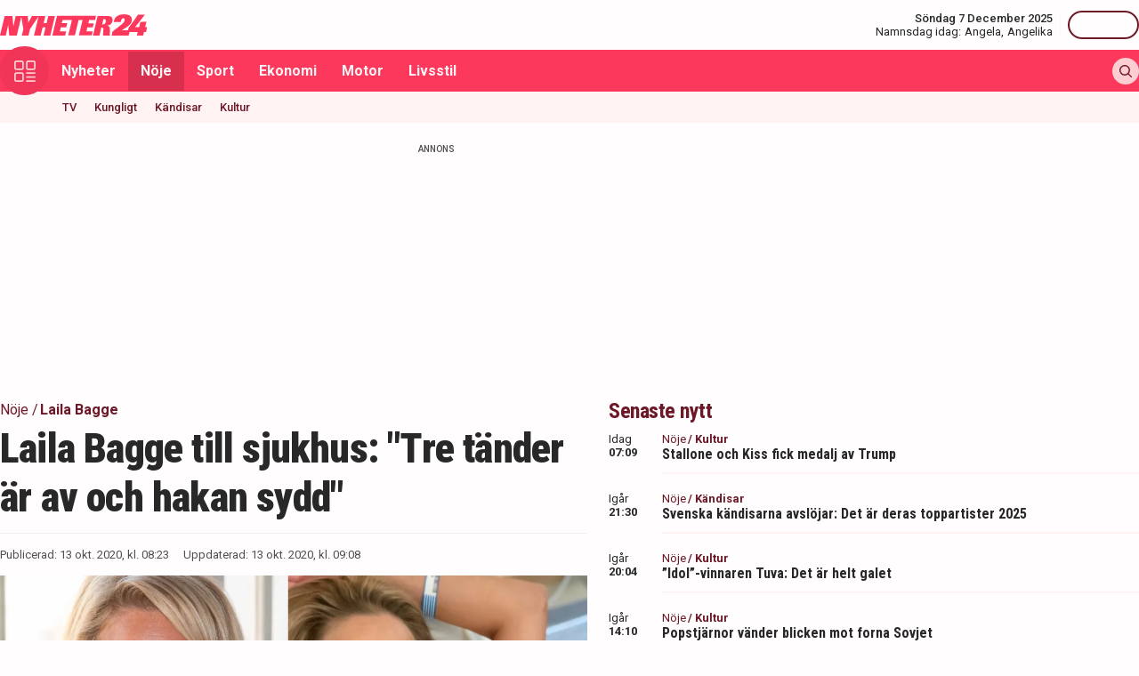

--- FILE ---
content_type: text/html; charset=utf-8
request_url: https://nyheter24.se/noje/948188-laila-bagge-till-sjukhus-tre-tander-ar-av-och-hakan-sydd
body_size: 29609
content:
<!DOCTYPE html><html lang="sv"><head><script>(function(w,i,g){w[g]=w[g]||[];if(typeof w[g].push=='function')w[g].push(i)})
(window,'GTM-MNB5DK7','google_tags_first_party');</script><script>(function(w,d,s,l){w[l]=w[l]||[];(function(){w[l].push(arguments);})('set', 'developer_id.dYzg1YT', true);
		w[l].push({'gtm.start':new Date().getTime(),event:'gtm.js'});var f=d.getElementsByTagName(s)[0],
		j=d.createElement(s);j.async=true;j.src='/n24metrics/';
		f.parentNode.insertBefore(j,f);
		})(window,document,'script','dataLayer');</script><meta charSet="utf-8"/><meta name="viewport" content="width=device-width, initial-scale=1, minimum-scale=1, maximum-scale=5, user-scalable=yes"/><link rel="preload" as="image" imageSrcSet="https://nyheter24.se/cdn-cgi/image/width=640,format=webp,quality=80/https://cdn01.nyheter24.se/bbe9973604b004a30200000600e1033402/2020/10/13/1624800/laila_bagge_skadad.png 640w, https://nyheter24.se/cdn-cgi/image/width=828,format=webp,quality=80/https://cdn01.nyheter24.se/bbe9973604b004a30200000600e1033402/2020/10/13/1624800/laila_bagge_skadad.png 828w, https://nyheter24.se/cdn-cgi/image/width=1080,format=webp,quality=80/https://cdn01.nyheter24.se/bbe9973604b004a30200000600e1033402/2020/10/13/1624800/laila_bagge_skadad.png 1080w, https://nyheter24.se/cdn-cgi/image/width=1200,format=webp,quality=80/https://cdn01.nyheter24.se/bbe9973604b004a30200000600e1033402/2020/10/13/1624800/laila_bagge_skadad.png 1200w" imageSizes="(max-width: 640px) 100vw, (max-width: 1024px) 100vw, 100vw" fetchPriority="high"/><link rel="stylesheet" href="/_next/static/css/4c337600349a11ad.css" data-precedence="next"/><link rel="stylesheet" href="/_next/static/css/f361991f2ebaa686.css" data-precedence="next"/><link rel="preload" as="script" fetchPriority="low" href="/_next/static/chunks/webpack-bf0f3c3e5e8da1c7.js"/><script src="/_next/static/chunks/4bd1b696-c023c6e3521b1417.js" async=""></script><script src="/_next/static/chunks/255-47484af636b98715.js" async=""></script><script src="/_next/static/chunks/main-app-01c315f28e3eab6e.js" async=""></script><script src="/_next/static/chunks/619-ba102abea3e3d0e4.js" async=""></script><script src="/_next/static/chunks/356-d853f3972ca08013.js" async=""></script><script src="/_next/static/chunks/830-c8178863cd88279a.js" async=""></script><script src="/_next/static/chunks/500-9e7498cf377e31d0.js" async=""></script><script src="/_next/static/chunks/246-7df68572a3451c60.js" async=""></script><script src="/_next/static/chunks/716-84e7baee78ccc725.js" async=""></script><script src="/_next/static/chunks/app/(web)/layout-7860d5c94c772977.js" async=""></script><script src="/_next/static/chunks/app/(web)/error-5705392494e30386.js" async=""></script><script src="/_next/static/chunks/422-ba8daca21651a6f2.js" async=""></script><script src="/_next/static/chunks/app/(web)/%5B%5B...slug%5D%5D/page-4ea4087ec813fde6.js" async=""></script><link rel="preload" href="https://lwadm.com/lw/pbjs?pid=de12c85c-9f18-47ef-aa5a-9ba4428900ec" as="script"/><meta name="next-size-adjust" content=""/><link rel="dns-prefetch" href="//fonts.googleapis.com"/><link rel="dns-prefetch" href="//fonts.gstatic.com"/><link rel="dns-prefetch" href="//www.googletagmanager.com"/><link rel="dns-prefetch" href="//lwadm.com"/><link rel="dns-prefetch" href="//macro.adnami.io"/><link rel="dns-prefetch" href="//applets.ebxcdn.com"/><link rel="dns-prefetch" href="//cl-eu4.k5a.io"/><link rel="dns-prefetch" href="//content.viralize.tv"/><link rel="dns-prefetch" href="//api.viralize.tv"/><link rel="dns-prefetch" href="//www.gravatar.com"/><link rel="dns-prefetch" href="//cdn.pushalert.co"/><link rel="dns-prefetch" href="//www.facebook.com"/><link rel="dns-prefetch" href="//x.com"/><link rel="dns-prefetch" href="//news.nyheter24.se"/><link rel="dns-prefetch" href="//admin.nyheter24.se"/><link rel="dns-prefetch" href="//verity.lifeofsvea.se"/><link rel="dns-prefetch" href="//lifeofsvea.se"/><link rel="dns-prefetch" href="//svenskanamn.alltforforaldrar.se"/><meta name="theme-color" content="#ffffff"/><title>Laila Bagge till sjukhus: &quot;Tre tänder är av och hakan sydd&quot;</title><meta name="description" content="Laila Bagge har tvingats uppsöka läkare efter en läskig olycka i sitt badrum. Bland annat så har hon tvingats sy hakan och har fått en fraktur i käken. 
"/><meta name="robots" content="noarchive, max-video-preview:-1, max-image-preview:large, max-snippet:-1"/><meta name="msvalidate.01" content="D2FCE58859029D47131359945DDE0B0B"/><meta name="fb:pages" content="112920858743936"/><meta name="article:publisher" content="https://www.facebook.com/nyheter24"/><meta name="mrf:tags" content="contentType:article"/><link rel="canonical" href="https://nyheter24.se/noje/948188-laila-bagge-till-sjukhus-tre-tander-ar-av-och-hakan-sydd"/><link rel="alternate" type="application/rss+xml" title="Nyheter24: Nöje" href="https://rss.nyheter24.se/noje/948188-laila-bagge-till-sjukhus-tre-tander-ar-av-och-hakan-sydd"/><link rel="alternate" type="application/rss+xml" title="Nyheter24: Laila Bagge till sjukhus: &quot;Tre tänder är av och hakan sydd&quot;" href="https://rss.nyheter24.se/noje/948188-laila-bagge-till-sjukhus-tre-tander-ar-av-och-hakan-sydd"/><meta name="apple-itunes-app" content="app-id=501678398"/><meta property="fb:app_id" content="257102857732918"/><meta name="google-site-verification" content="1kQ90AuGxGWtitCY0REJyw-oFlhiGN-nhyrZr2Bb0zU"/><meta property="og:title" content="Laila Bagge till sjukhus efter otäck olycka i hemmet: &quot;Tre tänder är av och hakan sydd&quot;"/><meta property="og:description" content="Laila Bagge har tvingats uppsöka läkare efter en läskig olycka i sitt badrum. Bland annat så har hon tvingats sy hakan och har fått en fraktur i käken. 
"/><meta property="og:url" content="https://nyheter24.se/noje/948188-laila-bagge-till-sjukhus-tre-tander-ar-av-och-hakan-sydd"/><meta property="og:image" content="https://cdn01.nyheter24.se/bbe9973604b004a30200000600e1033402/2020/10/13/1624800/laila_bagge_skadad.png"/><meta property="og:image:width" content="1200"/><meta property="og:image:height" content="675"/><meta property="og:type" content="article"/><meta property="article:published_time" content="2020-10-13T06:23:21.000Z"/><meta property="article:author" content="Gabriella Bark"/><meta property="article:section" content="Nöje"/><meta property="article:tag" content="Laila Bagge"/><meta name="twitter:card" content="summary_large_image"/><meta name="twitter:title" content="Laila Bagge till sjukhus efter otäck olycka i hemmet: &quot;Tre tänder är av och hakan sydd&quot;"/><meta name="twitter:description" content="Laila Bagge har tvingats uppsöka läkare efter en läskig olycka i sitt badrum. Bland annat så har hon tvingats sy hakan och har fått en fraktur i käken. 
"/><meta name="twitter:image:type" content="image/png"/><meta name="twitter:image:width" content="1200"/><meta name="twitter:image:height" content="675"/><meta name="twitter:image:alt" content="Nyheter24"/><meta name="twitter:image" content="https://nyheter24.se/twitter-image-xgl6v7.png?321dafc7c671d59e"/><link rel="icon" href="/favicon.ico" type="image/x-icon" sizes="256x256"/><link rel="icon" href="/icon-xgl6v7.svg?24550c4bbb67fed8" type="image/svg+xml" sizes="any"/><link rel="apple-touch-icon" href="/apple-icon-xgl6v7.png?5856f537e80acdba" type="image/png" sizes="512x512"/><script>(self.__next_s=self.__next_s||[]).push(["https://lwadm.com/lw/pbjs?pid=de12c85c-9f18-47ef-aa5a-9ba4428900ec",{}])</script><script>(self.__next_s=self.__next_s||[]).push([0,{"async":true,"children":"var lwhb = lwhb || {cmd:[]};","id":"livewrapped"}])</script><script>(self.__next_s=self.__next_s||[]).push([0,{"async":true,"children":"window.googletag = window.googletag || { cmd: [] };","id":"gpt"}])</script><script>(self.__next_s=self.__next_s||[]).push([0,{"children":"\n                (function(){    window.__gpp_addFrame=function(e) {\n                        if(!window.frames[e]){\n                            if(document.body){\n                                var t=document.createElement(\"iframe\");\n                                t.style.cssText=\"display:none\";\n                                t.name=e;\n                                document.body.appendChild(t)}\n                            else{\n                                window.setTimeout(window.__gpp_addFrame,10,e)\n                            }\n                        }\n                    };\n                    window.__gpp_stub=function(){\n                        var e=arguments;\n                        __gpp.queue=__gpp.queue||[];\n                        __gpp.events=__gpp.events||[];\n                        if(!e.length||e.length==1&&e[0]==\"queue\"){return __gpp.queue}\n                        if(e.length==1&&e[0]==\"events\"){return __gpp.events}\n                        var t=e[0];\n                        var p=e.length>1?e[1]:null;\n                        var s=e.length>2?e[2]:null;\n                        if(t===\"ping\"){\n                            p({gppVersion:\"1.1\",cmpStatus:\"stub\",cmpDisplayStatus:\"hidden\",signalStatus:\"not ready\",supportedAPIs:[\"2:tcfeuv2\",\"5:tcfcav1\",\"6:uspv1\",\"7:usnat\",\"8:usca\",\"9:usva\",\"10:usco\",\"11:usut\",\"12:usct\"],cmpId:\"7\",sectionList:[],applicableSections:[],gppString:\"\",parsedSections:{}}, true)}\n                        else if(t===\"addEventListener\"){\n                            if(!(\"lastId\"in __gpp)){__gpp.lastId=0}__gpp.lastId++;\n                            var n=__gpp.lastId;__gpp.events.push({id:n,callback:p,parameter:s});\n                            p({eventName:\"listenerRegistered\",listenerId:n,data:true,pingData:{gppVersion:\"1.1\",cmpStatus:\"stub\",cmpDisplayStatus:\"hidden\",signalStatus:\"not ready\",supportedAPIs:[\"2:tcfeuv2\",\"5:tcfcav1\",\"6:uspv1\",\"7:usnat\",\"8:usca\",\"9:usva\",\"10:usco\",\"11:usut\",\"12:usct\"],cmpId:\"7\",sectionList:[],applicableSections:[],gppString:\"\",parsedSections:{}}},true)}\n                        else if(t===\"removeEventListener\"){\n                            var a=false;\n                            for(var i=0;i<__gpp.events.length;i++){\n                                if(__gpp.events[i].id==s){__gpp.events.splice(i,1);a=true;break}}\n                            p({eventName:\"listenerRemoved\",listenerId:s,data:a,pingData:{gppVersion:\"1.1\",cmpStatus:\"stub\",cmpDisplayStatus:\"hidden\",signalStatus:\"not ready\",supportedAPIs:[\"2:tcfeuv2\",\"5:tcfcav1\",\"6:uspv1\",\"7:usnat\",\"8:usca\",\"9:usva\",\"10:usco\",\"11:usut\",\"12:usct\"],cmpId:\"7\",sectionList:[],applicableSections:[],gppString:\"\",parsedSections:{}}},true)}\n                        else if(t===\"hasSection\"){p(false,true)}\n                        else if(t===\"getSection\"||t===\"getField\"){\n                            p(null,true)}else{__gpp.queue.push([].slice.apply(e))}};\n                    window.__gpp_msghandler=function(s){\n                        var n=typeof s.data===\"string\";\n                        try{var e=n?JSON.parse(s.data):s.data}catch(t){var e=null}\n                        if(typeof e===\"object\"&&e!==null&&\"__gppCall\"in e){\n                            var a=e.__gppCall;window.__gpp(a.command,function(e,t){\n                                var p={__gppReturn:{returnValue:e,success:t,callId:a.callId}};\n                                s.source.postMessage(n?JSON.stringify(p):p,\"*\")},\"parameter\"in a?a.parameter:null,\"version\"in a?a.version:\"1.1\")}};\n                    if(!(\"__gpp\"in window)||typeof window.__gpp!==\"function\"){\n                        window.__gpp=window.__gpp_stub;\n                        window.addEventListener(\"message\",window.__gpp_msghandler,false);\n                        window.__gpp_addFrame(\"__gppLocator\")}\n                })();\n              ","id":"lwhb-setup"}])</script><script src="/_next/static/chunks/polyfills-42372ed130431b0a.js" noModule=""></script></head><body class="__variable_0cb770 __variable_d3e4d6 bg-white text-black-500"><div hidden=""><!--$--><!--/$--></div><style>#nprogress{pointer-events:none}#nprogress .bar{background:#fc385c;position:fixed;z-index:1600;top: 0;left:0;width:100%;height:3px}#nprogress .peg{display:block;position:absolute;right:0;width:100px;height:100%;box-shadow:0 0 10px #fc385c,0 0 5px #fc385c;opacity:1;-webkit-transform:rotate(3deg) translate(0px,-4px);-ms-transform:rotate(3deg) translate(0px,-4px);transform:rotate(3deg) translate(0px,-4px)}#nprogress .spinner{display:block;position:fixed;z-index:1600;top: 15px;right:15px}#nprogress .spinner-icon{width:18px;height:18px;box-sizing:border-box;border:2px solid transparent;border-top-color:#fc385c;border-left-color:#fc385c;border-radius:50%;-webkit-animation:nprogress-spinner 400ms linear infinite;animation:nprogress-spinner 400ms linear infinite}.nprogress-custom-parent{overflow:hidden;position:relative}.nprogress-custom-parent #nprogress .bar,.nprogress-custom-parent #nprogress .spinner{position:absolute}@-webkit-keyframes nprogress-spinner{0%{-webkit-transform:rotate(0deg)}100%{-webkit-transform:rotate(360deg)}}@keyframes nprogress-spinner{0%{transform:rotate(0deg)}100%{transform:rotate(360deg)}}</style><div class="sticky top-0 z-20"><header class="bg-white"><div class="container h-14 px-2.5 lg:px-0 flex items-center justify-between"><div class="w-[100px] lg:hidden"></div><a href="/"><div class="relative w-[166px] h-[24px]"><img alt="Nyheter24" loading="lazy" decoding="async" data-nimg="fill" style="position:absolute;height:100%;width:100%;left:0;top:0;right:0;bottom:0;color:transparent" src="/images/logo_n24.svg"/></div></a><div class="hidden lg:flex items-center space-x-2"><div class="text-right"><div class="text-small-500">Söndag 7 December 2025</div><div class="space-x-1 flex justify-end"><a class="text-small-400 hover:underline" target="_blank" href="https://svenskanamn.alltforforaldrar.se/namnsdag">Namnsdag idag:</a><a class="text-small-400 hover:underline" target="_blank" href="https://svenskanamn.alltforforaldrar.se/visa/angela">Angela<!-- -->,</a><a class="text-small-400 hover:underline" target="_blank" href="https://svenskanamn.alltforforaldrar.se/visa/angelika">Angelika</a></div></div><div class="border-l h-6 mx-2" aria-hidden="true"></div><div class="flex items-center w-20 justify-end"><div class="button-small text-transparent w-20 h-8"></div></div></div><div class="w-[100px] flex space-x-2 lg:hidden justify-end"><div class="button-icon-medium"></div></div></div></header><nav class="bg-folly-500"><div class="container flex items-center pl-2.5 lg:pl-0"><button aria-label="Meny" class="my-[-16.5px] button-icon-large bg-folly-600 hover:bg-static-folly-700 text-static-folly-200 menu-button-optimized transition-optimized"><svg xmlns="http://www.w3.org/2000/svg" width="24" height="24" fill="none" viewBox="0 0 24 24"><g fill="currentColor" clip-path="url(#clip0_9_35)"><path d="M2.571 10.768h5.625a2.574 2.574 0 002.572-2.572V2.571A2.574 2.574 0 008.196 0H2.571A2.574 2.574 0 000 2.571v5.625a2.574 2.574 0 002.571 2.572zM1.714 2.57c0-.472.384-.857.857-.857h5.625c.473 0 .858.385.858.857v5.625a.858.858 0 01-.858.858H2.571a.858.858 0 01-.857-.858V2.571zM21.429 0h-5.625a2.574 2.574 0 00-2.572 2.571v5.625a2.574 2.574 0 002.572 2.572h5.625A2.574 2.574 0 0024 8.196V2.571A2.574 2.574 0 0021.429 0zm.857 8.196a.858.858 0 01-.857.858h-5.625a.858.858 0 01-.858-.858V2.571c0-.472.385-.857.857-.857h5.626c.473 0 .857.385.857.857v5.625zM2.571 24h5.625a2.574 2.574 0 002.572-2.571v-5.625a2.574 2.574 0 00-2.572-2.572H2.571A2.574 2.574 0 000 15.804v5.625A2.574 2.574 0 002.571 24zm-.857-8.196c0-.473.384-.857.857-.857h5.625c.473 0 .858.384.858.857v5.625a.858.858 0 01-.858.857H2.571a.858.858 0 01-.857-.857v-5.625zM23.143 22.286h-9.054a.857.857 0 100 1.714h9.054a.857.857 0 100-1.714zM23.143 13.232h-9.054a.857.857 0 100 1.715h9.054a.857.857 0 100-1.715zM23.143 17.759h-9.054a.857.857 0 100 1.714h9.054a.857.857 0 100-1.714z"></path></g><defs><clipPath id="clip0_9_35"><path fill="#fff" d="M0 0H24V24H0z"></path></clipPath></defs></svg></button><div class="flex-1 whitespace-nowrap overflow-x-auto no-scrollbar transition-opacity opacity-100"><a target="_self" class="text-body-700 inline-block py-2.5 px-3.5 hover:bg-folly-700 text-[#FFF4F5] hover-optimized transition-optimized" href="/nyheter">Nyheter</a><a target="_self" class="text-body-700 inline-block py-2.5 px-3.5 hover:bg-folly-700 text-[#FFF4F5] hover-optimized transition-optimized bg-folly-700" href="/noje">Nöje</a><a target="_self" class="text-body-700 inline-block py-2.5 px-3.5 hover:bg-folly-700 text-[#FFF4F5] hover-optimized transition-optimized" href="/sport">Sport</a><a target="_self" class="text-body-700 inline-block py-2.5 px-3.5 hover:bg-folly-700 text-[#FFF4F5] hover-optimized transition-optimized" href="/nyheter/ekonomi">Ekonomi</a><a target="_self" class="text-body-700 inline-block py-2.5 px-3.5 hover:bg-folly-700 text-[#FFF4F5] hover-optimized transition-optimized" href="/nyheter/motor">Motor</a><a target="_self" class="text-body-700 inline-block py-2.5 px-3.5 hover:bg-folly-700 text-[#FFF4F5] hover-optimized transition-optimized" href="/livsstil">Livsstil</a></div><div class="space-x-2 hidden lg:flex items-center"><form class="h-full"><input placeholder="Sök på Nyheter24.se" class="bg-static-white px-2 mt-2 py-1 text-body-300 text-folly-950 placeholder:text-folly-950 rounded-lg search-input-optimized transition-optimized opacity-0 w-0" value=""/></form><button aria-label="Sök" class="button-icon-small p-2"><svg xmlns="http://www.w3.org/2000/svg" width="20" height="20" fill="none" viewBox="0 0 20 20"><path fill="currentColor" fill-rule="evenodd" d="M13.762 15.176a8.5 8.5 0 111.414-1.414l4.531 4.53a1 1 0 01-1.414 1.415l-4.531-4.531zM15 8.5a6.5 6.5 0 11-13 0 6.5 6.5 0 0113 0z" clip-rule="evenodd"></path></svg></button></div></div></nav></div><nav class="bg-folly-50"><div class="container pl-2.5 lg:pl-[60px]"><div class="whitespace-nowrap overflow-x-auto no-scrollbar"><a target="_self" class="inline-block p-2.5 text-small-500 hover:text-folly-700 text-folly-950" href="/noje/tv">TV</a><a target="_self" class="inline-block p-2.5 text-small-500 hover:text-folly-700 text-folly-950" href="/noje/kungligt">Kungligt</a><a target="_self" class="inline-block p-2.5 text-small-500 hover:text-folly-700 text-folly-950" href="/noje/kandisar">Kändisar</a><a target="_self" class="inline-block p-2.5 text-small-500 hover:text-folly-700 text-folly-950" href="/noje/kultur">Kultur</a></div></div></nav><div><div class="flex justify-center" style="min-height:auto"><div id="nyheter24_desktop-rm__R_4ilubqeivb_"></div></div></div><div><script type="application/ld+json">
[
    {
    "@context": "https://schema.org",
    "@type": "BreadcrumbList",
    "itemListElement": [
                        {
            "@type": "ListItem",
            "position": 1,
            "name": "Nöje",
                        
            "item": "https://nyheter24.se/noje/"
        
                    }
                ,
                    {
            "@type": "ListItem",
            "position": 2,
            "name": "Laila Bagge",
                        
            "item": "https://nyheter24.se/etikett/laila-bagge"
        
                    }
            ]
},
    
{
    "@context": "https://schema.org",
    "@type": "NewsArticle",
        "mainEntityOfPage": "https://nyheter24.se/noje/948188-laila-bagge-till-sjukhus-tre-tander-ar-av-och-hakan-sydd",
        "headline": "Laila Bagge till sjukhus: 'Tre tänder är av och hakan sydd'",
    "datePublished": "2020-10-13T08:23:21+02:00",
    "dateModified": "2020-10-13T09:08:45+02:00",
    "description": "Laila Bagge har tvingats uppsöka läkare efter en läskig olycka i sitt badrum. Bland annat så har hon tvingats sy hakan och har fått en fraktur i käken. 
",
    "wordCount":276,
    "articleSection":"Nöje",
    "keywords":"Laila Bagge",
    "isAccessibleForFree": true,
            "author":         {
        "@context":"https://schema.org",
        "@type": "Person",
        "name": "Gabriella Bark",
        "url": "https://nyheter24.se/profil/gabriella.bark",
        "email": "gabriella.bark@nyheter24.se",
        "description":"Gabriella Bark f\u00f6ddes 1989 i \u00d6stersund d\u00e4r hon \u00e4r uppvuxen. Har studerat Journalistik och Multimedia p\u00e5 S\u00f6dert\u00f6rns h\u00f6gskola \u00e5ren 2010-2013Hon arbetar i dag som n\u00f6jeschef p\u00e5 Nyheter24 och \u00e4r en del av trion i Sanning och konsekvens som \u00e4r en podd om influencerv\u00e4rlden, k\u00e4ndisar och skvaller med cirka 230 000 lyssningar i m\u00e5naden.",
        "jobTitle": "Nöjeschef",
        "worksFor": {
            "@type": "Organization",
            "name": "Nyheter24"
        }
    }
,
        "publisher": {
    "@type": "NewsMediaOrganization",
        "foundingDate":"2008-09-30",
        "name": "Nyheter24",
    "url": "https://nyheter24.se",
    "logo": {
        "@type": "ImageObject",
        "@context":"https://schema.org",
        "url": "https://static.nyheter24.se/gfx/n24_aligned_red_logo.svg",
        "width": 980,
        "height": 131.1    }
        ,
    "sameAs":[
        "https://sv.wikipedia.org/wiki/Nyheter24",
        "https://www.youtube.com/c/nyheter24",
        "https://www.facebook.com/nyheter24",
        "https://twitter.com/Nyheter24",
        "https://www.instagram.com/nyheter24",
        "https://www.tiktok.com/@nyheter24"
    ],
    "publishingPrinciples":"https://nyheter24.se/om/1201172-nyheter24-policy#publishingPrinciples",
    "ethicsPolicy":"https://nyheter24.se/om/1201172-nyheter24-policy#ethicsPolicy",
    "masthead":"https://nyheter24.se/om/om-nyheter24/",
    "diversityPolicy":"https://nyheter24.se/om/1201172-nyheter24-policy#diversityPolicy",
    "correctionsPolicy":"https://nyheter24.se/om/1201172-nyheter24-policy#correctionsPolicy",
    "unnamedSourcesPolicy":"https://nyheter24.se/om/1201172-nyheter24-policy#unnamedSourcesPolicy",
    "missionCoveragePrioritiesPolicy":"https://nyheter24.se/om/om-nyheter24/"
    },
    "image": {
    "@type": "ImageObject",
    "url": "https://cdn01.nyheter24.se/bbe9973604b004a30200000600e1033402/2020/10/13/1624800/laila_bagge_skadad.png",
    "width": 1200,
    "height": 675
}

    }]
</script></div><div class="container pt-2.5 lg:pt-6"><div class="grid gap-6 grid-cols-1 lg:grid-cols-[980px]"><div><div class="mb-5 lg:mb-6"><div><div class="text-[10px] text-black-450 font-medium leading-120 text-center uppercase">Annons</div><div class="flex justify-center" style="min-height:250px"><div id="nyheter24_desktop-panorama-0__R_2qmlubqeivb_"></div></div></div></div></div></div><div class="grid gap-6 grid-cols-1 lg:grid-cols-[660px_auto] widescreen:grid-cols-[660px_300px_300px] [&amp;&gt;*:nth-child(2)]:hidden [&amp;&gt;*:nth-child(3)]:hidden lg:[&amp;&gt;*:nth-child(2)]:block widescreen:[&amp;&gt;*:nth-child(3)]:block"><div><div class="mb-5 lg:mb-6"><div><div style="height:1px;width:1px"></div><div class="px-2.5 lg:px-0 pb-5 lg:pb-4"><div class="mb-1"><div class="flex text-folly-950 space-x-0.5 flex-wrap"><a class="text-body-400" href="/noje"><span class="hover:underline">Nöje</span> <!-- -->/</a><a class="text-body-700" href="/etikett/laila-bagge"><span class="hover:underline">Laila Bagge</span> </a></div></div><h1 class="text-headline-h1 lg:text-[46px] mb-3">Laila Bagge till sjukhus: &quot;Tre tänder är av och hakan sydd&quot;</h1><div class="border-t border-gray-500 pt-4"><div class="flex flex-col lg:flex-row text-small-400 text-black-450 space-y-1.5 lg:space-y-0 lg:space-x-4"><div>Publicerad: <!-- -->13 okt. 2020, kl. 08:23</div><div>Uppdaterad: <!-- -->13 okt. 2020, kl. 09:08</div></div></div></div><div class="space-y-5 lg:space-y-4"><figure><div class="aspect-w-16 aspect-h-9"><img alt="Laila Bagge" fetchPriority="high" loading="eager" decoding="async" data-nimg="fill" class="object-cover" style="position:absolute;height:100%;width:100%;left:0;top:0;right:0;bottom:0;color:transparent" sizes="(max-width: 640px) 100vw, (max-width: 1024px) 100vw, 100vw" srcSet="https://nyheter24.se/cdn-cgi/image/width=640,format=webp,quality=80/https://cdn01.nyheter24.se/bbe9973604b004a30200000600e1033402/2020/10/13/1624800/laila_bagge_skadad.png 640w, https://nyheter24.se/cdn-cgi/image/width=828,format=webp,quality=80/https://cdn01.nyheter24.se/bbe9973604b004a30200000600e1033402/2020/10/13/1624800/laila_bagge_skadad.png 828w, https://nyheter24.se/cdn-cgi/image/width=1080,format=webp,quality=80/https://cdn01.nyheter24.se/bbe9973604b004a30200000600e1033402/2020/10/13/1624800/laila_bagge_skadad.png 1080w, https://nyheter24.se/cdn-cgi/image/width=1200,format=webp,quality=80/https://cdn01.nyheter24.se/bbe9973604b004a30200000600e1033402/2020/10/13/1624800/laila_bagge_skadad.png 1200w" src="https://nyheter24.se/cdn-cgi/image/width=1200,format=webp,quality=80/https://cdn01.nyheter24.se/bbe9973604b004a30200000600e1033402/2020/10/13/1624800/laila_bagge_skadad.png"/></div><figcaption class="figcaption">Laila Bagge. <!-- --> <!-- -->Foto: Stella Pictures</figcaption></figure><p id="video-jump-link" class="text-preamble lg:text-preamble-desktop px-2.5 lg:px-0">Laila Bagge har tvingats uppsöka läkare efter en läskig olycka i sitt badrum. Bland annat så har hon tvingats sy hakan och har fått en fraktur i käken. <br />
</p><div class="mx-2.5 lg:mx-0 border-y border-gray-500 pb-4"><div class="flex flex-wrap"><a class="group flex space-x-2.5 items-center mr-4 mt-4" href="/profil/gabriella.bark"><div class="relative w-[30px] h-[30px]"><img alt="Gabriella Bark" loading="lazy" decoding="async" data-nimg="fill" class="object-cover rounded-full group-hover:opacity-75" style="position:absolute;height:100%;width:100%;left:0;top:0;right:0;bottom:0;color:transparent" sizes="(max-width: 640px) 15vw, (max-width: 1024px) 15vw, 15vw" srcSet="https://nyheter24.se/cdn-cgi/image/width=96,format=webp,quality=75/https://cdn01.nyheter24.se/a63685a9024b004b00/profile/avatars/106395_1715608575.png 96w, https://nyheter24.se/cdn-cgi/image/width=128,format=webp,quality=75/https://cdn01.nyheter24.se/a63685a9024b004b00/profile/avatars/106395_1715608575.png 128w, https://nyheter24.se/cdn-cgi/image/width=256,format=webp,quality=75/https://cdn01.nyheter24.se/a63685a9024b004b00/profile/avatars/106395_1715608575.png 256w, https://nyheter24.se/cdn-cgi/image/width=384,format=webp,quality=75/https://cdn01.nyheter24.se/a63685a9024b004b00/profile/avatars/106395_1715608575.png 384w, https://nyheter24.se/cdn-cgi/image/width=640,format=webp,quality=75/https://cdn01.nyheter24.se/a63685a9024b004b00/profile/avatars/106395_1715608575.png 640w, https://nyheter24.se/cdn-cgi/image/width=828,format=webp,quality=75/https://cdn01.nyheter24.se/a63685a9024b004b00/profile/avatars/106395_1715608575.png 828w, https://nyheter24.se/cdn-cgi/image/width=1080,format=webp,quality=75/https://cdn01.nyheter24.se/a63685a9024b004b00/profile/avatars/106395_1715608575.png 1080w, https://nyheter24.se/cdn-cgi/image/width=1200,format=webp,quality=75/https://cdn01.nyheter24.se/a63685a9024b004b00/profile/avatars/106395_1715608575.png 1200w" src="https://nyheter24.se/cdn-cgi/image/width=1200,format=webp,quality=75/https://cdn01.nyheter24.se/a63685a9024b004b00/profile/avatars/106395_1715608575.png"/></div><div class="flex flex-wrap space-x-0.5 flex-1 group-hover:underline"><div class="text-small-700">Gabriella Bark<!-- -->,</div><div class="text-small-400">Nöjeschef</div></div></a></div></div><div class="px-2.5 lg:px-0 min-h-[200px] lg:min-h-[371px]"><div class="min-h-[200px] lg:min-h-[371px]"></div></div><div class="mt-4"><div class="bg-folly-50 text-body-700 lg:text-center mb-5 p-4 font-normal leading-[150%]">Läs mer från Nyheter24 - vårt nyhetsbrev är kostnadsfritt<a href="#" class="text-white cursor-pointer text-sm leading-5 px-2 py-1 text-center lg:ml-3 block mt-2 lg:mt-0 lg:inline-block bg-folly-500 rounded font-bold w-[114px] lg:w-auto lg:leading-normal">Prenumerera</a></div></div><div class="border-y border-gray-500 py-5 mx-2.5 lg:mx-0"><div class="flex space-x-2"><a aria-label="Se kommentarer" class="w-[44px] h-[44px] flex-center bg-folly-950 rounded-full text-static-white" href="#comments-948188"><svg xmlns="http://www.w3.org/2000/svg" fill="none" viewBox="0 0 24 24" stroke-width="1.5" stroke="currentColor" class="size-6"><path stroke-linecap="round" stroke-linejoin="round" d="M7.5 8.25h9m-9 3H12m-9.75 1.51c0 1.6 1.123 2.994 2.707 3.227 1.129.166 2.27.293 3.423.379.35.026.67.21.865.501L12 21l2.755-4.133a1.14 1.14 0 0 1 .865-.501 48.172 48.172 0 0 0 3.423-.379c1.584-.233 2.707-1.626 2.707-3.228V6.741c0-1.602-1.123-2.995-2.707-3.228A48.394 48.394 0 0 0 12 3c-2.392 0-4.744.175-7.043.513C3.373 3.746 2.25 5.14 2.25 6.741v6.018Z"></path></svg></a><a aria-label="Dela på X" rel="noopener noreferrer" target="_blank" class="w-[44px] h-[44px] flex-center bg-black-800 rounded-full text-static-white" href="http://x.com/intent/tweet?text=Laila Bagge till sjukhus: &quot;Tre tänder är av och hakan sydd&quot;&amp;url=https%3A%2F%2Fnyheter24.se%2Fnoje%2F948188-laila-bagge-till-sjukhus-tre-tander-ar-av-och-hakan-sydd"><svg xmlns="http://www.w3.org/2000/svg" viewBox="0 0 512 512" fill="currentColor" class="w-[16px] h-[16px]"><path d="M389.2 48h70.6L305.6 224.2 487 464H345L233.7 318.6 106.5 464H35.8l164.9-188.5L26.8 48h145.6l100.5 132.9zm-24.8 373.8h39.1L151.1 88h-42z"></path></svg></a><a aria-label="Dela på Facebook" rel="noopener noreferrer" target="_blank" class="w-[44px] h-[44px] flex-center bg-[#0866FF] rounded-full text-static-white" href="http://www.facebook.com/sharer.php?u=https%3A%2F%2Fnyheter24.se%2Fnoje%2F948188-laila-bagge-till-sjukhus-tre-tander-ar-av-och-hakan-sydd"><svg xmlns="http://www.w3.org/2000/svg" width="16" height="16" fill="none" viewBox="0 0 16 16" class="w-[16px] h-[16px]"><g clip-path="url(#clip0_608_1805)"><path fill="currentColor" d="M16 8a8 8 0 1 0-9.932 7.765v-5.32h-1.65V8h1.65V6.947c0-2.723 1.232-3.985 3.905-3.985.507 0 1.382.1 1.74.198v2.216c-.19-.02-.518-.03-.925-.03-1.312 0-1.818.498-1.818 1.79V8h2.613l-.45 2.445H8.97v5.496A8 8 0 0 0 16 8"></path></g><defs><clipPath id="clip0_608_1805"><path fill="#fff" d="M0 0h16v16H0z"></path></clipPath></defs></svg></a><button aria-label="Kopiera länk till urklipp" class="flex items-center bg-folly-500 rounded-full text-static-white px-4 py-2.5 space-x-2.5 font-medium"><svg xmlns="http://www.w3.org/2000/svg" width="16" height="16" fill="none" viewBox="0 0 16 16" class="w-[16px] h-[16px]"><g fill="currentColor" clip-path="url(#clip0_608_1812)"><path d="m8.612 11.06-2.448 2.448a2.6 2.6 0 0 1-3.672 0 2.58 2.58 0 0 1-.76-1.836c0-.693.27-1.345.76-1.836L4.94 7.388a.866.866 0 0 0-1.224-1.224L1.268 8.612h-.001A4.3 4.3 0 0 0 0 11.673a4.3 4.3 0 0 0 1.268 3.06 4.31 4.31 0 0 0 3.06 1.266 4.31 4.31 0 0 0 3.06-1.266l2.448-2.448a.866.866 0 0 0-1.224-1.224M16 4.328a4.3 4.3 0 0 0-1.268-3.06 4.333 4.333 0 0 0-6.12 0L6.164 3.716A.866.866 0 1 0 7.388 4.94l2.448-2.448a2.6 2.6 0 0 1 3.672 0c.49.49.76 1.142.76 1.836a2.58 2.58 0 0 1-.76 1.836L11.06 8.612a.865.865 0 1 0 1.224 1.224l2.448-2.448A4.3 4.3 0 0 0 16 4.327"></path><path d="M4.94 11.06a.863.863 0 0 0 1.224 0l4.896-4.896A.865.865 0 1 0 9.836 4.94L4.94 9.836a.866.866 0 0 0 0 1.224"></path></g><defs><clipPath id="clip0_608_1812"><path fill="#fff" d="M0 0h16v16H0z"></path></clipPath></defs></svg><span>Länk</span></button></div><div class="border-b0 border-gray-500 mt-4 mx-2.5 lg:mx-0"><div class="flex flex-wrap tags-content"><h3 class="text-folly-950 mr-2 font-semibold">Ämne<!-- -->:</h3><a class="mr-2" href="/etikett/laila-bagge">Laila Bagge</a></div></div></div><div class="article-content relative"><div class="content px-2.5 lg:px-0"><p>Det var under g&#xe5;rdagsmorgonen som <strong>Laila Bagge</strong>, 47, klev upp f&#xf6;r &#xe4;nnu en tidig morgon p&#xe5; Rix Fm.</p></div><div class="content px-2.5 lg:px-0"><p>Dagen innan hade det varit lite middag och firande med kollegor vilket gjorde att Laila k&#xe4;nde sig lite tr&#xf6;ttare &#xe4;n vanligt. D&#xe5; hon inte ville v&#xe4;cka sin sambo <strong>Korosh Kananian</strong> s&#xe5; sm&#xf6;g hon in p&#xe5; toaletten f&#xf6;r att dricka lite vatten.</p></div><div class="mb-4 lg:mb-5 px-2.5 mx-2.5 lg:mx-0 rounded-full lg:px-0 border-solid border-black-400 border-2 leading-[36px] "><a target="_blank" class="block w-full text-center" id="google-subscribe-link" href="https://profile.google.com/cp/CgwvZy8xMWR5anlzejM"><span class="text-[14px] leading-[22px] font-semibold"><img alt="Google Subscribe" loading="lazy" width="14" height="14" decoding="async" data-nimg="1" class="m-0 mr-2 inline-block mt-[-3px]" style="color:transparent" src="/images/google.svg"/>Missa inget viktigt, följ oss på Google</span></a></div><div class="content px-2.5 lg:px-0"><p>Och d&#xe5; blev det svart. Laila hade n&#xe4;mligen svimmat.&#xa0;</p></div><div class="content px-2.5 lg:px-0"><p> &quot;Stackars Korosh som vaknade av den sm&#xe4;llen och springer in och hittar mig p&#xe5; golvet och dessutom ser han att jag bl&#xf6;der en hel del fr&#xe5;n ansiktet, skriver Laila p&#xe5; sin blogg.</p></div><div class="content px-2.5 lg:px-0"><figure><img src="https://cdn01.nyheter24.se/85feaa330320030000/2020/10/13/1624802/laila_sjukhus.png"><figcaption>Laila skriver p&#xe5; bloggen att hon pl&#xf6;tsligt hade svimmat. <a href="https://www.expressen.se/amelia/blogg/lailabagge/2020/10/12/mandagen-borjade-pa-akuten/" rel="noopener">Bildk&#xe4;lla: amelia/blogg/lailabagge</a></figcaption></figure></div><div class="content px-2.5 lg:px-0"><p> Det visade sig d&#xe5; att Laila slagit ansiktet och spr&#xe4;ckt hakan. Hon slog &#xe4;ven av delar av sina t&#xe4;nder.</p></div><div class="content px-2.5 lg:px-0"><p>&quot;N&#xe4;r ambulansen kom och h&#xe4;mtade mig s&#xe5; visade det sig att en av ambulanssjuksk&#xf6;terskorna var gammal kollega till min syster. K&#xe4;ndes p&#xe5; s&#xe4;tt och vis lite mindre ot&#xe4;ckt att &#xe5;ka d&#xe5;, n&#xe4;stan som att syrran var med p&#xe5; n&#xe5;t s&#xe4;tt. Alla ni som n&#xe5;gon g&#xe5;ng s&#xf6;kt akuten eller &#xe5;kt ambulans vet ju hur liten man k&#xe4;nner sig. Men det k&#xe4;ndes s&#xe5; tryggt. P&#xe5; grund av Corona fick Korosh heller inte f&#xf6;lja med, inga anh&#xf6;riga&quot;, <a href="https://www.expressen.se/amelia/blogg/lailabagge/2020/10/12/mandagen-borjade-pa-akuten/" rel="noopener">skriver hon fortsatt p&#xe5; bloggen.</a><br></p></div><div class="content px-2.5 lg:px-0"><p>Laila fick ligga kvar p&#xe5; sjukahuset f&#xf6;r observation. S&#xe5; h&#xe4;r i efterhand &#xe5;ngrar hon att hon inte l&#xe5;g kvar i s&#xe4;ngen d&#xe5; hon k&#xe4;nde sig yr.&#xa0;</p></div><div class="content px-2.5 lg:px-0"><p> &quot;V&#xe5;gar knappt t&#xe4;nka p&#xe5; vad som hade kunnat h&#xe4;nda om jag landat p&#xe5; annat s&#xe4;tt. Jag &#xe4;r ocks&#xe5; lite arg p&#xe5; mig sj&#xe4;lv f&#xf6;r att jag inte bara l&#xe5;g kvar i s&#xe4;ngen n&#xe4;r jag k&#xe4;nde mig yr. Hade ju bara kunnat v&#xe4;cka Korosh och bett honom om hj&#xe4;lp&quot;, skriver hon.<br></p></div><div class="content px-2.5 lg:px-0"><p>Krya p&#xe5; dig Laila!</p></div></div><div class="px-2.5 lg:px-0"><div><h3 class="text-headline-h3 text-folly-950 mb-2.5 scroll-mt-28 lg:scroll-mt-36">Kommentarer</h3><div class="space-y-4"><div class="bg-gray-200 rounded-lg p-5 h-24 animate-pulse" style="height:6.35rem"></div></div></div></div><div class="pl-2.5 lg:pl-0"><div><h3 class="text-folly-950 text-headline-h3 mb-2.5">Läs vidare</h3><div class="relative overflow-hidden"><div class="overflow-x-auto no-scrollbar snap-x snap-mandatory [&amp;&gt;*]:snap-start flex [&amp;&gt;*]:shrink-0 [&amp;&gt;*]:mr-2.5 [&amp;&gt;*]:w-2/5 md:[&amp;&gt;*]:w-1/3 lg:[&amp;&gt;*]:w-1/4"><a class="relative group rounded-sm overflow-hidden bg-folly-50" href="/noje/kultur/1443167-raderar-svt-joakim-lundell-dokumentaren-nu-svarar-de"><div class="aspect-w-16 aspect-h-9"><img alt="SVT Hatet" loading="lazy" decoding="async" data-nimg="fill" class="object-cover group-hover:opacity-75" style="position:absolute;height:100%;width:100%;left:0;top:0;right:0;bottom:0;color:transparent" sizes="(max-width: 640px) 33vw, (max-width: 1024px) 33vw, 33vw" srcSet="https://nyheter24.se/cdn-cgi/image/width=256,format=webp,quality=75/https://cdn01.nyheter24.se/ce268a9d04b004a30200000000b004a302/2025/12/02/2310701/doku.jpg 256w, https://nyheter24.se/cdn-cgi/image/width=384,format=webp,quality=75/https://cdn01.nyheter24.se/ce268a9d04b004a30200000000b004a302/2025/12/02/2310701/doku.jpg 384w, https://nyheter24.se/cdn-cgi/image/width=640,format=webp,quality=75/https://cdn01.nyheter24.se/ce268a9d04b004a30200000000b004a302/2025/12/02/2310701/doku.jpg 640w, https://nyheter24.se/cdn-cgi/image/width=828,format=webp,quality=75/https://cdn01.nyheter24.se/ce268a9d04b004a30200000000b004a302/2025/12/02/2310701/doku.jpg 828w, https://nyheter24.se/cdn-cgi/image/width=1080,format=webp,quality=75/https://cdn01.nyheter24.se/ce268a9d04b004a30200000000b004a302/2025/12/02/2310701/doku.jpg 1080w, https://nyheter24.se/cdn-cgi/image/width=1200,format=webp,quality=75/https://cdn01.nyheter24.se/ce268a9d04b004a30200000000b004a302/2025/12/02/2310701/doku.jpg 1200w" src="https://nyheter24.se/cdn-cgi/image/width=1200,format=webp,quality=75/https://cdn01.nyheter24.se/ce268a9d04b004a30200000000b004a302/2025/12/02/2310701/doku.jpg"/></div><div class="p-2.5"><div class="flex text-folly-950 space-x-0.5"><div class="text-small-400">Nöje<!-- --> /</div><div class="text-small-700">Kultur</div></div><h4 class="text-headline-h4 group-hover:underline">Raderar SVT Joakim Lundell-dokumentären? Nu svarar de</h4></div></a><a class="relative group rounded-sm overflow-hidden bg-folly-50" href="/noje/tv/1443386-fragan-till-bonde-christian-fick-mig-att-trilla-av-stolen"><div class="aspect-w-16 aspect-h-9"><img alt=" Bonde söker fru" loading="lazy" decoding="async" data-nimg="fill" class="object-cover group-hover:opacity-75" style="position:absolute;height:100%;width:100%;left:0;top:0;right:0;bottom:0;color:transparent" sizes="(max-width: 640px) 33vw, (max-width: 1024px) 33vw, 33vw" srcSet="https://nyheter24.se/cdn-cgi/image/width=256,format=webp,quality=75/https://cdn01.nyheter24.se/b2d66cc104b004a30200000000b004a302/2025/12/03/2311057/tv4_picknick_bonde.jpg 256w, https://nyheter24.se/cdn-cgi/image/width=384,format=webp,quality=75/https://cdn01.nyheter24.se/b2d66cc104b004a30200000000b004a302/2025/12/03/2311057/tv4_picknick_bonde.jpg 384w, https://nyheter24.se/cdn-cgi/image/width=640,format=webp,quality=75/https://cdn01.nyheter24.se/b2d66cc104b004a30200000000b004a302/2025/12/03/2311057/tv4_picknick_bonde.jpg 640w, https://nyheter24.se/cdn-cgi/image/width=828,format=webp,quality=75/https://cdn01.nyheter24.se/b2d66cc104b004a30200000000b004a302/2025/12/03/2311057/tv4_picknick_bonde.jpg 828w, https://nyheter24.se/cdn-cgi/image/width=1080,format=webp,quality=75/https://cdn01.nyheter24.se/b2d66cc104b004a30200000000b004a302/2025/12/03/2311057/tv4_picknick_bonde.jpg 1080w, https://nyheter24.se/cdn-cgi/image/width=1200,format=webp,quality=75/https://cdn01.nyheter24.se/b2d66cc104b004a30200000000b004a302/2025/12/03/2311057/tv4_picknick_bonde.jpg 1200w" src="https://nyheter24.se/cdn-cgi/image/width=1200,format=webp,quality=75/https://cdn01.nyheter24.se/b2d66cc104b004a30200000000b004a302/2025/12/03/2311057/tv4_picknick_bonde.jpg"/></div><div class="p-2.5"><div class="flex text-folly-950 space-x-0.5"><div class="text-small-400">Nöje<!-- --> /</div><div class="text-small-700">TV</div></div><h4 class="text-headline-h4 group-hover:underline">Frågan till Bonde-Christian fick mig att flyga av stolen</h4></div></a><a class="relative group rounded-sm overflow-hidden bg-folly-50" href="/noje/kandisar/1442830-kan-chrippa-fa-fangelse-i-18-ar-nu-svarar-experten"><div class="aspect-w-16 aspect-h-9"><img alt="Chrippa Lundström och experten Adam Borg" loading="lazy" decoding="async" data-nimg="fill" class="object-cover group-hover:opacity-75" style="position:absolute;height:100%;width:100%;left:0;top:0;right:0;bottom:0;color:transparent" sizes="(max-width: 640px) 33vw, (max-width: 1024px) 33vw, 33vw" srcSet="https://nyheter24.se/cdn-cgi/image/width=256,format=webp,quality=75/https://cdn01.nyheter24.se/1e3a063504b004a30200000000b004a302/2025/12/01/2310254/chrippa-experten-adam-borg.jpg 256w, https://nyheter24.se/cdn-cgi/image/width=384,format=webp,quality=75/https://cdn01.nyheter24.se/1e3a063504b004a30200000000b004a302/2025/12/01/2310254/chrippa-experten-adam-borg.jpg 384w, https://nyheter24.se/cdn-cgi/image/width=640,format=webp,quality=75/https://cdn01.nyheter24.se/1e3a063504b004a30200000000b004a302/2025/12/01/2310254/chrippa-experten-adam-borg.jpg 640w, https://nyheter24.se/cdn-cgi/image/width=828,format=webp,quality=75/https://cdn01.nyheter24.se/1e3a063504b004a30200000000b004a302/2025/12/01/2310254/chrippa-experten-adam-borg.jpg 828w, https://nyheter24.se/cdn-cgi/image/width=1080,format=webp,quality=75/https://cdn01.nyheter24.se/1e3a063504b004a30200000000b004a302/2025/12/01/2310254/chrippa-experten-adam-borg.jpg 1080w, https://nyheter24.se/cdn-cgi/image/width=1200,format=webp,quality=75/https://cdn01.nyheter24.se/1e3a063504b004a30200000000b004a302/2025/12/01/2310254/chrippa-experten-adam-borg.jpg 1200w" src="https://nyheter24.se/cdn-cgi/image/width=1200,format=webp,quality=75/https://cdn01.nyheter24.se/1e3a063504b004a30200000000b004a302/2025/12/01/2310254/chrippa-experten-adam-borg.jpg"/></div><div class="p-2.5"><div class="flex text-folly-950 space-x-0.5"><div class="text-small-400">Nöje<!-- --> /</div><div class="text-small-700">Kändisar</div></div><h4 class="text-headline-h4 group-hover:underline">Kan Chrippa få fängelse i 18 år? Nu svarar experten</h4></div></a><a class="relative group rounded-sm overflow-hidden bg-folly-50" href="/noje/kultur/1443022-melodifestivalen-2026-artister-och-datum-for-deltavlingar"><div class="aspect-w-16 aspect-h-9"><img alt="" loading="lazy" decoding="async" data-nimg="fill" class="object-cover group-hover:opacity-75" style="position:absolute;height:100%;width:100%;left:0;top:0;right:0;bottom:0;color:transparent" sizes="(max-width: 640px) 33vw, (max-width: 1024px) 33vw, 33vw" srcSet="https://nyheter24.se/cdn-cgi/image/width=256,format=webp,quality=75/https://cdn01.nyheter24.se/e17c5b9a04b004a30200000000b004a302/2025/12/02/2310494/isa.jpg 256w, https://nyheter24.se/cdn-cgi/image/width=384,format=webp,quality=75/https://cdn01.nyheter24.se/e17c5b9a04b004a30200000000b004a302/2025/12/02/2310494/isa.jpg 384w, https://nyheter24.se/cdn-cgi/image/width=640,format=webp,quality=75/https://cdn01.nyheter24.se/e17c5b9a04b004a30200000000b004a302/2025/12/02/2310494/isa.jpg 640w, https://nyheter24.se/cdn-cgi/image/width=828,format=webp,quality=75/https://cdn01.nyheter24.se/e17c5b9a04b004a30200000000b004a302/2025/12/02/2310494/isa.jpg 828w, https://nyheter24.se/cdn-cgi/image/width=1080,format=webp,quality=75/https://cdn01.nyheter24.se/e17c5b9a04b004a30200000000b004a302/2025/12/02/2310494/isa.jpg 1080w, https://nyheter24.se/cdn-cgi/image/width=1200,format=webp,quality=75/https://cdn01.nyheter24.se/e17c5b9a04b004a30200000000b004a302/2025/12/02/2310494/isa.jpg 1200w" src="https://nyheter24.se/cdn-cgi/image/width=1200,format=webp,quality=75/https://cdn01.nyheter24.se/e17c5b9a04b004a30200000000b004a302/2025/12/02/2310494/isa.jpg"/></div><div class="p-2.5"><div class="flex text-folly-950 space-x-0.5"><div class="text-small-400">Nöje<!-- --> /</div><div class="text-small-700">Kultur</div></div><h4 class="text-headline-h4 group-hover:underline">Melodifestivalen 2026: Artister och datum för deltävlingar</h4></div></a></div></div></div></div></div></div></div><div class="mb-5 lg:mb-6"><div></div></div><div class="mb-5 lg:mb-6"><div></div></div></div><div><div class="mb-5 lg:mb-6 px-2.5 lg:px-0"><div><h3 class="text-headline-h3 text-folly-950">Senaste nytt</h3><a class="group flex bg-white space-x-2.5 py-2.5" href="/noje/kultur/1444356-stallone-och-kiss-fick-medalj-av-trump"><div class="w-[50px]"><div class="text-small-400">Idag</div><div class="text-small-700">07:09</div></div><div class="border-b-2 border-folly-50 pb-2.5 flex-1"><div class="flex text-folly-950 space-x-0.5"><div class="text-small-400">Nöje</div><div class="text-small-700">/ <!-- -->Kultur</div></div><h2 class="font-bold leading-130 group-hover:underline">Stallone och Kiss fick medalj av Trump</h2></div></a><a class="group flex bg-white space-x-2.5 py-2.5" href="/noje/kandisar/1444170-svenska-kandisarna-avslojar-det-ar-deras-toppartister-2025"><div class="w-[50px]"><div class="text-small-400">Igår</div><div class="text-small-700">21:30</div></div><div class="border-b-2 border-folly-50 pb-2.5 flex-1"><div class="flex text-folly-950 space-x-0.5"><div class="text-small-400">Nöje</div><div class="text-small-700">/ <!-- -->Kändisar</div></div><h2 class="font-bold leading-130 group-hover:underline">Svenska kändisarna avslöjar: Det är deras toppartister 2025</h2></div></a><a class="group flex bg-white space-x-2.5 py-2.5" href="/noje/kultur/1444316-oviss-utgang-nar-arets-idol-ska-koras"><div class="w-[50px]"><div class="text-small-400">Igår</div><div class="text-small-700">20:04</div></div><div class="border-b-2 border-folly-50 pb-2.5 flex-1"><div class="flex text-folly-950 space-x-0.5"><div class="text-small-400">Nöje</div><div class="text-small-700">/ <!-- -->Kultur</div></div><h2 class="font-bold leading-130 group-hover:underline">”Idol”-vinnaren Tuva: Det är helt galet</h2></div></a><a class="group flex bg-white space-x-2.5 py-2.5" href="/noje/kultur/1444279-popstjarnor-vander-blicken-mot-forna-sovjet"><div class="w-[50px]"><div class="text-small-400">Igår</div><div class="text-small-700">14:10</div></div><div class="border-b-2 border-folly-50 pb-2.5 flex-1"><div class="flex text-folly-950 space-x-0.5"><div class="text-small-400">Nöje</div><div class="text-small-700">/ <!-- -->Kultur</div></div><h2 class="font-bold leading-130 group-hover:underline">Popstjärnor vänder blicken mot forna Sovjet</h2></div></a><a class="group flex bg-white space-x-2.5 py-2.5" href="/noje/kultur/1444254-nytt-vita-huset-han-efter-carpenters-ilska"><div class="w-[50px]"><div class="text-small-400">Igår</div><div class="text-small-700">10:56</div></div><div class="border-b-2 border-folly-50 pb-2.5 flex-1"><div class="flex text-folly-950 space-x-0.5"><div class="text-small-400">Nöje</div><div class="text-small-700">/ <!-- -->Kultur</div></div><h2 class="font-bold leading-130 group-hover:underline">Nytt Vita huset-hån efter Carpenters ilska</h2></div></a><a class="group flex bg-white space-x-2.5 py-2.5" href="/noje/kultur/1444232-han-far-naglerpriset-i-litteraturens-tjanst"><div class="w-[50px]"><div class="text-small-400">Igår</div><div class="text-small-700">07:11</div></div><div class="border-b-2 border-folly-50 pb-2.5 flex-1"><div class="flex text-folly-950 space-x-0.5"><div class="text-small-400">Nöje</div><div class="text-small-700">/ <!-- -->Kultur</div></div><h2 class="font-bold leading-130 group-hover:underline">Han får Naglerpriset – ”i litteraturens tjänst&quot;</h2></div></a><div class="flex justify-center mt-2.5"><a class="button" href="/senaste-nytt">Senaste nytt</a></div></div></div><div class="mb-5 lg:mb-6"><div><div class="text-[10px] text-black-450 font-medium leading-120 text-center uppercase">Annons</div><div class="flex justify-center" style="min-height:600px"><div id="nyheter24_desktop-widescreen-1__R_akmlubqeivb_"></div></div></div></div><div class="mb-5 lg:mb-6 sticky top-28"><div><div class="text-[10px] text-black-450 font-medium leading-120 text-center uppercase">Annons</div><div class="flex justify-center" style="min-height:600px"><div id="nyheter24_desktop-widescreen-1__R_bkmlubqeivb_"></div></div></div></div></div><div><div class="mb-5 lg:mb-6"><div><div class="text-[10px] text-black-450 font-medium leading-120 text-center uppercase">Annons</div><div class="flex justify-center" style="min-height:600px"><div id="nyheter24_desktop-widescreen-0__R_9smlubqeivb_"></div></div></div></div><div class="mb-5 lg:mb-6"><div><div class="text-[10px] text-black-450 font-medium leading-120 text-center uppercase">Annons</div><div class="flex justify-center" style="min-height:600px"><div id="nyheter24_desktop-widescreen-1__R_asmlubqeivb_"></div></div></div></div></div></div><div class="grid gap-6 grid-cols-1 lg:grid-cols-[980px]"><div><div class="mb-5 lg:mb-6"><div><div class="text-[10px] text-black-450 font-medium leading-120 text-center uppercase">Annons</div><div class="flex justify-center" style="min-height:250px"><div id="nyheter24_desktop-panorama-1__R_2umlubqeivb_"></div></div></div></div></div></div><div class="mb-5 lg:mb-6"><div></div></div></div><!--$--><!--/$--><footer class="bg-footer-background text-static-white"><div class="container divide-y divide-black-400 px-2.5 lg:flex lg:divide-y-0 lg:px-12 lg:py-12"><div class="lg:mr-[126px] lg:flex-1"><div class="py-5 lg:max-w-[378px]"><h3 class="mb-3 text-headline-h3">Tipsa oss!</h3><p class="mb-3 text-body-400">Har du sett eller hört något eller har förslag på vad vi borde skriva om. Har du bilder som kan intressera oss? Tipsa oss på Nyheter24! Vi är intresserade av alla tips och som tipsare har du alltid rätt att vara anonym och skyddad som källa.</p><p class="text-body-400">Mejla oss på<a class="link" href="mailto:tips@nyheter24.se">tips@nyheter24.se</a> <!-- -->eller ring oss på<span>+46702024841</span>.</p></div><div class="border-b border-black-400"></div><div class="py-5 lg:max-w-[378px]"><p class="text-body-700">Ansvarig utgivare och chefredaktör</p><p class="text-body-400">Henrik Eriksson,<!-- --> <a class="hover:underline" href="mailto:henrik.eriksson@nyheter24.se">henrik.eriksson@nyheter24.se</a></p></div></div><div class="divide-y divide-black-400 xl:flex xl:space-x-6 xl:divide-y-0"><div class="flex flex-col items-start py-5 lg:w-[282px]"><a class="text-body-700 hover:underline" target="_self" href="/om/om-nyheter24">Om oss</a><a class="text-body-700 hover:underline" target="_blank" href="https://nyheter24.ocast.com">Annonsera på Nyheter24</a><a class="text-body-700 hover:underline" target="_self" href="/om/tipsa-oss">Tipsa redaktionen</a><button class="text-body-700 hover:underline text-left">Hantera cookies</button><a class="text-body-700 hover:underline" target="_blank" href="/om/1419843-behandling-av-personuppgifter">Cookiepolicy</a><a class="text-body-700 hover:underline" target="_blank" href="https://lifeofsvea.se/behandling-av-personuppgifter/">Datapolicy</a><a class="text-body-700 hover:underline" target="_blank" href="https://news.google.com/publications/CAAqJggKIiBDQklTRWdnTWFnNEtERzU1YUdWMFpYSXlOQzV6WlNnQVAB?hl=sv&amp;gl=SE&amp;ceid=SE:sv">Google Nyheter</a></div><div class="flex flex-col items-start py-5 lg:w-[282px]"><a class="text-body-700 hover:underline" target="_self" href="/om/kontakta-redaktionen">Kontakta oss</a><a class="text-body-700 hover:underline" target="_self" href="/om/jobba-pa-nyheter24">Lediga tjänster</a><a class="text-body-700 hover:underline" target="_self" href="/om/jobba-pa-nyheter24/721063-vill-du-praktisera-pa-nyheter24">Praktik på Nyheter24</a><a class="text-body-700 hover:underline" target="_self" href="mailto:ads@n24g.se">Anmäl störande/felaktig annons</a><a class="text-body-700 hover:underline" target="_self" href="/om/1201172-nyheter24-policy">Redaktionell policy</a></div></div></div></footer><div class="transition-transform transition-opacity fixed z-[24] top-4 text-sm inset-x-4 rounded-lg py-2.5 px-4 shadow-lg text-static-white font-medium max-w-max mx-auto pointer-events-none opacity-0 -translate-y-full"></div><div class="bg-black-800 w-full h-full fixed inset-0 z-20 transition-opacity pointer-events-none opacity-0 pointer-events-none"></div><div class="transition-transform fixed z-20 overflow-y-auto max-w-max max-h-max inset-0 m-auto translate-y-full"></div><script src="/_next/static/chunks/webpack-bf0f3c3e5e8da1c7.js" id="_R_" async=""></script><script>(self.__next_f=self.__next_f||[]).push([0])</script><script>self.__next_f.push([1,"1:\"$Sreact.fragment\"\n2:I[9766,[],\"\"]\n3:I[8924,[],\"\"]\n6:I[4431,[],\"OutletBoundary\"]\n8:I[5278,[],\"AsyncMetadataOutlet\"]\na:I[4431,[],\"ViewportBoundary\"]\nc:I[4431,[],\"MetadataBoundary\"]\nd:\"$Sreact.suspense\"\nf:I[7150,[],\"\"]\n10:I[1402,[\"619\",\"static/chunks/619-ba102abea3e3d0e4.js\",\"356\",\"static/chunks/356-d853f3972ca08013.js\",\"830\",\"static/chunks/830-c8178863cd88279a.js\",\"500\",\"static/chunks/500-9e7498cf377e31d0.js\",\"246\",\"static/chunks/246-7df68572a3451c60.js\",\"716\",\"static/chunks/716-84e7baee78ccc725.js\",\"843\",\"static/chunks/app/(web)/layout-7860d5c94c772977.js\"],\"\"]\n14:I[1887,[\"619\",\"static/chunks/619-ba102abea3e3d0e4.js\",\"356\",\"static/chunks/356-d853f3972ca08013.js\",\"830\",\"static/chunks/830-c8178863cd88279a.js\",\"500\",\"static/chunks/500-9e7498cf377e31d0.js\",\"246\",\"static/chunks/246-7df68572a3451c60.js\",\"716\",\"static/chunks/716-84e7baee78ccc725.js\",\"843\",\"static/chunks/app/(web)/layout-7860d5c94c772977.js\"],\"\"]\n15:I[7088,[\"619\",\"static/chunks/619-ba102abea3e3d0e4.js\",\"356\",\"static/chunks/356-d853f3972ca08013.js\",\"830\",\"static/chunks/830-c8178863cd88279a.js\",\"500\",\"static/chunks/500-9e7498cf377e31d0.js\",\"246\",\"static/chunks/246-7df68572a3451c60.js\",\"716\",\"static/chunks/716-84e7baee78ccc725.js\",\"843\",\"static/chunks/app/(web)/layout-7860d5c94c772977.js\"],\"default\"]\n16:I[93,[\"619\",\"static/chunks/619-ba102abea3e3d0e4.js\",\"356\",\"static/chunks/356-d853f3972ca08013.js\",\"830\",\"static/chunks/830-c8178863cd88279a.js\",\"500\",\"static/chunks/500-9e7498cf377e31d0.js\",\"246\",\"static/chunks/246-7df68572a3451c60.js\",\"716\",\"static/chunks/716-84e7baee78ccc725.js\",\"843\",\"static/chunks/app/(web)/layout-7860d5c94c772977.js\"],\"NotificationContextProvider\"]\n17:I[5110,[\"619\",\"static/chunks/619-ba102abea3e3d0e4.js\",\"356\",\"static/chunks/356-d853f3972ca08013.js\",\"830\",\"static/chunks/830-c8178863cd88279a.js\",\"500\",\"static/chunks/500-9e7498cf377e31d0.js\",\"246\",\"static/chunks/246-7df68572a3451c60.js\",\"716\",\"static/chunks/716-84e7baee78ccc725.js\",\"843\",\"static/chunks/app/(web)/layout-7860d5c94c772977.js\"],\"AuthContextProvider\"]\n18:I[4118,[\"619\",\"stati"])</script><script>self.__next_f.push([1,"c/chunks/619-ba102abea3e3d0e4.js\",\"356\",\"static/chunks/356-d853f3972ca08013.js\",\"830\",\"static/chunks/830-c8178863cd88279a.js\",\"500\",\"static/chunks/500-9e7498cf377e31d0.js\",\"246\",\"static/chunks/246-7df68572a3451c60.js\",\"716\",\"static/chunks/716-84e7baee78ccc725.js\",\"843\",\"static/chunks/app/(web)/layout-7860d5c94c772977.js\"],\"VerityProvider\"]\n19:I[1220,[\"619\",\"static/chunks/619-ba102abea3e3d0e4.js\",\"356\",\"static/chunks/356-d853f3972ca08013.js\",\"830\",\"static/chunks/830-c8178863cd88279a.js\",\"500\",\"static/chunks/500-9e7498cf377e31d0.js\",\"246\",\"static/chunks/246-7df68572a3451c60.js\",\"716\",\"static/chunks/716-84e7baee78ccc725.js\",\"843\",\"static/chunks/app/(web)/layout-7860d5c94c772977.js\"],\"SidebarContextProvider\"]\n1a:I[7015,[\"619\",\"static/chunks/619-ba102abea3e3d0e4.js\",\"356\",\"static/chunks/356-d853f3972ca08013.js\",\"830\",\"static/chunks/830-c8178863cd88279a.js\",\"500\",\"static/chunks/500-9e7498cf377e31d0.js\",\"246\",\"static/chunks/246-7df68572a3451c60.js\",\"716\",\"static/chunks/716-84e7baee78ccc725.js\",\"843\",\"static/chunks/app/(web)/layout-7860d5c94c772977.js\"],\"ModalContextProvider\"]\n1b:I[5844,[\"619\",\"static/chunks/619-ba102abea3e3d0e4.js\",\"356\",\"static/chunks/356-d853f3972ca08013.js\",\"830\",\"static/chunks/830-c8178863cd88279a.js\",\"500\",\"static/chunks/500-9e7498cf377e31d0.js\",\"246\",\"static/chunks/246-7df68572a3451c60.js\",\"716\",\"static/chunks/716-84e7baee78ccc725.js\",\"843\",\"static/chunks/app/(web)/layout-7860d5c94c772977.js\"],\"default\"]\n1c:I[3896,[\"619\",\"static/chunks/619-ba102abea3e3d0e4.js\",\"356\",\"static/chunks/356-d853f3972ca08013.js\",\"830\",\"static/chunks/830-c8178863cd88279a.js\",\"500\",\"static/chunks/500-9e7498cf377e31d0.js\",\"246\",\"static/chunks/246-7df68572a3451c60.js\",\"716\",\"static/chunks/716-84e7baee78ccc725.js\",\"843\",\"static/chunks/app/(web)/layout-7860d5c94c772977.js\"],\"default\"]\n1d:I[9294,[\"619\",\"static/chunks/619-ba102abea3e3d0e4.js\",\"356\",\"static/chunks/356-d853f3972ca08013.js\",\"830\",\"static/chunks/830-c8178863cd88279a.js\",\"500\",\"static/chunks/500-9e7498cf377e31d0.js\",\"246\",\"static/chunks/246-7df68572a3451c60.js\",\"716\""])</script><script>self.__next_f.push([1,",\"static/chunks/716-84e7baee78ccc725.js\",\"843\",\"static/chunks/app/(web)/layout-7860d5c94c772977.js\"],\"default\"]\n24:I[7064,[\"619\",\"static/chunks/619-ba102abea3e3d0e4.js\",\"356\",\"static/chunks/356-d853f3972ca08013.js\",\"830\",\"static/chunks/830-c8178863cd88279a.js\",\"500\",\"static/chunks/500-9e7498cf377e31d0.js\",\"246\",\"static/chunks/246-7df68572a3451c60.js\",\"716\",\"static/chunks/716-84e7baee78ccc725.js\",\"843\",\"static/chunks/app/(web)/layout-7860d5c94c772977.js\"],\"default\"]\n25:I[6655,[\"619\",\"static/chunks/619-ba102abea3e3d0e4.js\",\"356\",\"static/chunks/356-d853f3972ca08013.js\",\"830\",\"static/chunks/830-c8178863cd88279a.js\",\"500\",\"static/chunks/500-9e7498cf377e31d0.js\",\"246\",\"static/chunks/246-7df68572a3451c60.js\",\"716\",\"static/chunks/716-84e7baee78ccc725.js\",\"843\",\"static/chunks/app/(web)/layout-7860d5c94c772977.js\"],\"default\"]\n26:I[7182,[\"619\",\"static/chunks/619-ba102abea3e3d0e4.js\",\"337\",\"static/chunks/app/(web)/error-5705392494e30386.js\"],\"default\"]\n27:I[2619,[\"619\",\"static/chunks/619-ba102abea3e3d0e4.js\",\"356\",\"static/chunks/356-d853f3972ca08013.js\",\"830\",\"static/chunks/830-c8178863cd88279a.js\",\"422\",\"static/chunks/422-ba8daca21651a6f2.js\",\"246\",\"static/chunks/246-7df68572a3451c60.js\",\"716\",\"static/chunks/716-84e7baee78ccc725.js\",\"798\",\"static/chunks/app/(web)/%5B%5B...slug%5D%5D/page-4ea4087ec813fde6.js\"],\"\"]\n28:I[289,[\"619\",\"static/chunks/619-ba102abea3e3d0e4.js\",\"356\",\"static/chunks/356-d853f3972ca08013.js\",\"830\",\"static/chunks/830-c8178863cd88279a.js\",\"500\",\"static/chunks/500-9e7498cf377e31d0.js\",\"246\",\"static/chunks/246-7df68572a3451c60.js\",\"716\",\"static/chunks/716-84e7baee78ccc725.js\",\"843\",\"static/chunks/app/(web)/layout-7860d5c94c772977.js\"],\"default\"]\n29:I[5456,[\"619\",\"static/chunks/619-ba102abea3e3d0e4.js\",\"356\",\"static/chunks/356-d853f3972ca08013.js\",\"830\",\"static/chunks/830-c8178863cd88279a.js\",\"500\",\"static/chunks/500-9e7498cf377e31d0.js\",\"246\",\"static/chunks/246-7df68572a3451c60.js\",\"716\",\"static/chunks/716-84e7baee78ccc725.js\",\"843\",\"static/chunks/app/(web)/layout-7860d5c94c772977.js\"],\"default\"]\n2a:I[671,"])</script><script>self.__next_f.push([1,"[\"619\",\"static/chunks/619-ba102abea3e3d0e4.js\",\"356\",\"static/chunks/356-d853f3972ca08013.js\",\"830\",\"static/chunks/830-c8178863cd88279a.js\",\"500\",\"static/chunks/500-9e7498cf377e31d0.js\",\"246\",\"static/chunks/246-7df68572a3451c60.js\",\"716\",\"static/chunks/716-84e7baee78ccc725.js\",\"843\",\"static/chunks/app/(web)/layout-7860d5c94c772977.js\"],\"default\"]\n2b:I[712,[\"619\",\"static/chunks/619-ba102abea3e3d0e4.js\",\"356\",\"static/chunks/356-d853f3972ca08013.js\",\"830\",\"static/chunks/830-c8178863cd88279a.js\",\"500\",\"static/chunks/500-9e7498cf377e31d0.js\",\"246\",\"static/chunks/246-7df68572a3451c60.js\",\"716\",\"static/chunks/716-84e7baee78ccc725.js\",\"843\",\"static/chunks/app/(web)/layout-7860d5c94c772977.js\"],\"default\"]\n:HL[\"/_next/static/media/47cbc4e2adbc5db9-s.p.woff2\",\"font\",{\"crossOrigin\":\"\",\"type\":\"font/woff2\"}]\n:HL[\"/_next/static/media/dc1a31dd116e0329-s.p.woff2\",\"font\",{\"crossOrigin\":\"\",\"type\":\"font/woff2\"}]\n:HL[\"/_next/static/css/4c337600349a11ad.css\",\"style\"]\n:HL[\"/_next/static/css/f361991f2ebaa686.css\",\"style\"]\n"])</script><script>self.__next_f.push([1,"0:{\"P\":null,\"b\":\"TtR9zdE3y4lWdnUeXAVmR\",\"p\":\"\",\"c\":[\"\",\"noje\",\"948188-laila-bagge-till-sjukhus-tre-tander-ar-av-och-hakan-sydd\"],\"i\":false,\"f\":[[[\"\",{\"children\":[\"(web)\",{\"children\":[[\"slug\",\"noje/948188-laila-bagge-till-sjukhus-tre-tander-ar-av-och-hakan-sydd\",\"oc\"],{\"children\":[\"__PAGE__\",{}]}]},\"$undefined\",\"$undefined\",true]}],[\"\",[\"$\",\"$1\",\"c\",{\"children\":[null,[\"$\",\"$L2\",null,{\"parallelRouterKey\":\"children\",\"error\":\"$undefined\",\"errorStyles\":\"$undefined\",\"errorScripts\":\"$undefined\",\"template\":[\"$\",\"$L3\",null,{}],\"templateStyles\":\"$undefined\",\"templateScripts\":\"$undefined\",\"notFound\":[[[\"$\",\"title\",null,{\"children\":\"404: This page could not be found.\"}],[\"$\",\"div\",null,{\"style\":{\"fontFamily\":\"system-ui,\\\"Segoe UI\\\",Roboto,Helvetica,Arial,sans-serif,\\\"Apple Color Emoji\\\",\\\"Segoe UI Emoji\\\"\",\"height\":\"100vh\",\"textAlign\":\"center\",\"display\":\"flex\",\"flexDirection\":\"column\",\"alignItems\":\"center\",\"justifyContent\":\"center\"},\"children\":[\"$\",\"div\",null,{\"children\":[[\"$\",\"style\",null,{\"dangerouslySetInnerHTML\":{\"__html\":\"body{color:#000;background:#fff;margin:0}.next-error-h1{border-right:1px solid rgba(0,0,0,.3)}@media (prefers-color-scheme:dark){body{color:#fff;background:#000}.next-error-h1{border-right:1px solid rgba(255,255,255,.3)}}\"}}],[\"$\",\"h1\",null,{\"className\":\"next-error-h1\",\"style\":{\"display\":\"inline-block\",\"margin\":\"0 20px 0 0\",\"padding\":\"0 23px 0 0\",\"fontSize\":24,\"fontWeight\":500,\"verticalAlign\":\"top\",\"lineHeight\":\"49px\"},\"children\":404}],[\"$\",\"div\",null,{\"style\":{\"display\":\"inline-block\"},\"children\":[\"$\",\"h2\",null,{\"style\":{\"fontSize\":14,\"fontWeight\":400,\"lineHeight\":\"49px\",\"margin\":0},\"children\":\"This page could not be found.\"}]}]]}]}]],[]],\"forbidden\":\"$undefined\",\"unauthorized\":\"$undefined\"}]]}],{\"children\":[\"(web)\",[\"$\",\"$1\",\"c\",{\"children\":[[[\"$\",\"link\",\"0\",{\"rel\":\"stylesheet\",\"href\":\"/_next/static/css/4c337600349a11ad.css\",\"precedence\":\"next\",\"crossOrigin\":\"$undefined\",\"nonce\":\"$undefined\"}],[\"$\",\"link\",\"1\",{\"rel\":\"stylesheet\",\"href\":\"/_next/static/css/f361991f2ebaa686.css\",\"precedence\":\"next\",\"crossOrigin\":\"$undefined\",\"nonce\":\"$undefined\"}]],\"$L4\"]}],{\"children\":[[\"slug\",\"noje/948188-laila-bagge-till-sjukhus-tre-tander-ar-av-och-hakan-sydd\",\"oc\"],[\"$\",\"$1\",\"c\",{\"children\":[null,[\"$\",\"$L2\",null,{\"parallelRouterKey\":\"children\",\"error\":\"$undefined\",\"errorStyles\":\"$undefined\",\"errorScripts\":\"$undefined\",\"template\":[\"$\",\"$L3\",null,{}],\"templateStyles\":\"$undefined\",\"templateScripts\":\"$undefined\",\"notFound\":\"$undefined\",\"forbidden\":\"$undefined\",\"unauthorized\":\"$undefined\"}]]}],{\"children\":[\"__PAGE__\",[\"$\",\"$1\",\"c\",{\"children\":[\"$L5\",null,[\"$\",\"$L6\",null,{\"children\":[\"$L7\",[\"$\",\"$L8\",null,{\"promise\":\"$@9\"}]]}]]}],{},null,false]},null,false]},null,false]},null,false],[\"$\",\"$1\",\"h\",{\"children\":[null,[[\"$\",\"$La\",null,{\"children\":\"$Lb\"}],[\"$\",\"meta\",null,{\"name\":\"next-size-adjust\",\"content\":\"\"}]],[\"$\",\"$Lc\",null,{\"children\":[\"$\",\"div\",null,{\"hidden\":true,\"children\":[\"$\",\"$d\",null,{\"fallback\":null,\"children\":\"$Le\"}]}]}]]}],false]],\"m\":\"$undefined\",\"G\":[\"$f\",[]],\"s\":false,\"S\":false}\n"])</script><script>self.__next_f.push([1,"11:Tefb,"])</script><script>self.__next_f.push([1,"\n                (function(){    window.__gpp_addFrame=function(e) {\n                        if(!window.frames[e]){\n                            if(document.body){\n                                var t=document.createElement(\"iframe\");\n                                t.style.cssText=\"display:none\";\n                                t.name=e;\n                                document.body.appendChild(t)}\n                            else{\n                                window.setTimeout(window.__gpp_addFrame,10,e)\n                            }\n                        }\n                    };\n                    window.__gpp_stub=function(){\n                        var e=arguments;\n                        __gpp.queue=__gpp.queue||[];\n                        __gpp.events=__gpp.events||[];\n                        if(!e.length||e.length==1\u0026\u0026e[0]==\"queue\"){return __gpp.queue}\n                        if(e.length==1\u0026\u0026e[0]==\"events\"){return __gpp.events}\n                        var t=e[0];\n                        var p=e.length\u003e1?e[1]:null;\n                        var s=e.length\u003e2?e[2]:null;\n                        if(t===\"ping\"){\n                            p({gppVersion:\"1.1\",cmpStatus:\"stub\",cmpDisplayStatus:\"hidden\",signalStatus:\"not ready\",supportedAPIs:[\"2:tcfeuv2\",\"5:tcfcav1\",\"6:uspv1\",\"7:usnat\",\"8:usca\",\"9:usva\",\"10:usco\",\"11:usut\",\"12:usct\"],cmpId:\"7\",sectionList:[],applicableSections:[],gppString:\"\",parsedSections:{}}, true)}\n                        else if(t===\"addEventListener\"){\n                            if(!(\"lastId\"in __gpp)){__gpp.lastId=0}__gpp.lastId++;\n                            var n=__gpp.lastId;__gpp.events.push({id:n,callback:p,parameter:s});\n                            p({eventName:\"listenerRegistered\",listenerId:n,data:true,pingData:{gppVersion:\"1.1\",cmpStatus:\"stub\",cmpDisplayStatus:\"hidden\",signalStatus:\"not ready\",supportedAPIs:[\"2:tcfeuv2\",\"5:tcfcav1\",\"6:uspv1\",\"7:usnat\",\"8:usca\",\"9:usva\",\"10:usco\",\"11:usut\",\"12:usct\"],cmpId:\"7\",sectionList:[],applicableSections:[],gppString:\"\",parsedSections:{}}},true)}\n                        else if(t===\"removeEventListener\"){\n                            var a=false;\n                            for(var i=0;i\u003c__gpp.events.length;i++){\n                                if(__gpp.events[i].id==s){__gpp.events.splice(i,1);a=true;break}}\n                            p({eventName:\"listenerRemoved\",listenerId:s,data:a,pingData:{gppVersion:\"1.1\",cmpStatus:\"stub\",cmpDisplayStatus:\"hidden\",signalStatus:\"not ready\",supportedAPIs:[\"2:tcfeuv2\",\"5:tcfcav1\",\"6:uspv1\",\"7:usnat\",\"8:usca\",\"9:usva\",\"10:usco\",\"11:usut\",\"12:usct\"],cmpId:\"7\",sectionList:[],applicableSections:[],gppString:\"\",parsedSections:{}}},true)}\n                        else if(t===\"hasSection\"){p(false,true)}\n                        else if(t===\"getSection\"||t===\"getField\"){\n                            p(null,true)}else{__gpp.queue.push([].slice.apply(e))}};\n                    window.__gpp_msghandler=function(s){\n                        var n=typeof s.data===\"string\";\n                        try{var e=n?JSON.parse(s.data):s.data}catch(t){var e=null}\n                        if(typeof e===\"object\"\u0026\u0026e!==null\u0026\u0026\"__gppCall\"in e){\n                            var a=e.__gppCall;window.__gpp(a.command,function(e,t){\n                                var p={__gppReturn:{returnValue:e,success:t,callId:a.callId}};\n                                s.source.postMessage(n?JSON.stringify(p):p,\"*\")},\"parameter\"in a?a.parameter:null,\"version\"in a?a.version:\"1.1\")}};\n                    if(!(\"__gpp\"in window)||typeof window.__gpp!==\"function\"){\n                        window.__gpp=window.__gpp_stub;\n                        window.addEventListener(\"message\",window.__gpp_msghandler,false);\n                        window.__gpp_addFrame(\"__gppLocator\")}\n                })();\n              "])</script><script>self.__next_f.push([1,"4:[\"$\",\"html\",null,{\"lang\":\"sv\",\"children\":[[\"$\",\"head\",null,{\"children\":[[\"$\",\"link\",null,{\"rel\":\"dns-prefetch\",\"href\":\"//fonts.googleapis.com\"}],[\"$\",\"link\",null,{\"rel\":\"dns-prefetch\",\"href\":\"//fonts.gstatic.com\"}],[\"$\",\"link\",null,{\"rel\":\"dns-prefetch\",\"href\":\"//www.googletagmanager.com\"}],[\"$\",\"link\",null,{\"rel\":\"dns-prefetch\",\"href\":\"//lwadm.com\"}],[\"$\",\"link\",null,{\"rel\":\"dns-prefetch\",\"href\":\"//macro.adnami.io\"}],[\"$\",\"link\",null,{\"rel\":\"dns-prefetch\",\"href\":\"//applets.ebxcdn.com\"}],[\"$\",\"link\",null,{\"rel\":\"dns-prefetch\",\"href\":\"//cl-eu4.k5a.io\"}],[\"$\",\"link\",null,{\"rel\":\"dns-prefetch\",\"href\":\"//content.viralize.tv\"}],[\"$\",\"link\",null,{\"rel\":\"dns-prefetch\",\"href\":\"//api.viralize.tv\"}],[\"$\",\"link\",null,{\"rel\":\"dns-prefetch\",\"href\":\"//www.gravatar.com\"}],[\"$\",\"link\",null,{\"rel\":\"dns-prefetch\",\"href\":\"//cdn.pushalert.co\"}],[\"$\",\"link\",null,{\"rel\":\"dns-prefetch\",\"href\":\"//www.facebook.com\"}],[\"$\",\"link\",null,{\"rel\":\"dns-prefetch\",\"href\":\"//x.com\"}],[\"$\",\"link\",null,{\"rel\":\"dns-prefetch\",\"href\":\"//news.nyheter24.se\"}],[\"$\",\"link\",null,{\"rel\":\"dns-prefetch\",\"href\":\"//admin.nyheter24.se\"}],[\"$\",\"link\",null,{\"rel\":\"dns-prefetch\",\"href\":\"//verity.lifeofsvea.se\"}],[\"$\",\"link\",null,{\"rel\":\"dns-prefetch\",\"href\":\"//lifeofsvea.se\"}],[\"$\",\"link\",null,{\"rel\":\"dns-prefetch\",\"href\":\"//svenskanamn.alltforforaldrar.se\"}],[\"$\",\"$L10\",null,{\"strategy\":\"beforeInteractive\",\"src\":\"https://lwadm.com/lw/pbjs?pid=de12c85c-9f18-47ef-aa5a-9ba4428900ec\"}],[\"$\",\"$L10\",null,{\"async\":true,\"strategy\":\"beforeInteractive\",\"id\":\"livewrapped\",\"dangerouslySetInnerHTML\":{\"__html\":\"var lwhb = lwhb || {cmd:[]};\"}}],[\"$\",\"$L10\",null,{\"async\":true,\"strategy\":\"beforeInteractive\",\"id\":\"gpt\",\"dangerouslySetInnerHTML\":{\"__html\":\"window.googletag = window.googletag || { cmd: [] };\"}}],[\"$\",\"$L10\",null,{\"id\":\"lwhb-setup\",\"strategy\":\"beforeInteractive\",\"dangerouslySetInnerHTML\":{\"__html\":\"$11\"}}]]}],\"$L12\",\"$L13\"]}]\n"])</script><script>self.__next_f.push([1,"b:[[\"$\",\"meta\",\"0\",{\"charSet\":\"utf-8\"}],[\"$\",\"meta\",\"1\",{\"name\":\"viewport\",\"content\":\"width=device-width, initial-scale=1, minimum-scale=1, maximum-scale=5, user-scalable=yes\"}],[\"$\",\"meta\",\"2\",{\"name\":\"theme-color\",\"content\":\"#ffffff\"}]]\n"])</script><script>self.__next_f.push([1,"12:[\"$\",\"body\",null,{\"className\":\"__variable_0cb770 __variable_d3e4d6 bg-white text-black-500\",\"children\":[[\"$\",\"$L14\",null,{\"color\":\"#fc385c\",\"showSpinner\":false}],[\"$\",\"$L15\",null,{\"apiKey\":\"a2aaf348-1e6c-492f-85c2-d015e04c0ee1\",\"noticeId\":\"dmDyQqi2\",\"gtmId\":\"GTM-MNB5DK7\"}],[\"$\",\"$L16\",null,{\"children\":[\"$\",\"$L17\",null,{\"children\":[\"$\",\"$L18\",null,{\"children\":[\"$\",\"$L19\",null,{\"children\":[\"$\",\"$L1a\",null,{\"children\":[[\"$\",\"$L1b\",null,{}],[\"$\",\"div\",null,{\"className\":\"sticky top-0 z-20\",\"children\":[[\"$\",\"$L1c\",null,{\"namedays\":{\"names\":[{\"name\":\"Angela\",\"url\":\"https://svenskanamn.alltforforaldrar.se/visa/angela\"},{\"name\":\"Angelika\",\"url\":\"https://svenskanamn.alltforforaldrar.se/visa/angelika\"}],\"date\":\"Söndag 7 December 2025\"}}],[\"$\",\"$L1d\",null,{\"mainMenu\":[{\"id\":\"762\",\"title\":\"Nyheter\",\"url\":\"/nyheter/\",\"target\":\"self\",\"children\":{\"772\":{\"id\":\"772\",\"title\":\"Inrikes\",\"url\":\"/nyheter/inrikes/\",\"target\":\"self\"},\"774\":{\"id\":\"774\",\"title\":\"Utrikes\",\"url\":\"/nyheter/utrikes/\",\"target\":\"self\"},\"1306\":{\"id\":\"1306\",\"title\":\"Teknik\",\"url\":\"/nyheter/teknik/\",\"target\":\"self\"},\"1350\":{\"id\":\"1350\",\"title\":\"Konsument\",\"url\":\"/nyheter/konsument\",\"target\":\"self\"}}},{\"id\":\"764\",\"title\":\"Nöje\",\"url\":\"/noje/\",\"target\":\"self\",\"children\":{\"1080\":{\"id\":\"1080\",\"title\":\"TV\",\"url\":\"/noje/tv/\",\"target\":\"self\"},\"1084\":{\"id\":\"1084\",\"title\":\"Kungligt\",\"url\":\"/noje/kungligt/\",\"target\":\"self\"},\"1098\":{\"id\":\"1098\",\"title\":\"Kändisar\",\"url\":\"/noje/kandisar/\",\"target\":\"self\"},\"1332\":{\"id\":\"1332\",\"title\":\"Kultur\",\"url\":\"/noje/kultur/\",\"target\":\"self\"}}},{\"id\":\"1108\",\"title\":\"Sport\",\"url\":\"/sport/\",\"target\":\"self\"},{\"id\":\"1196\",\"title\":\"Ekonomi\",\"url\":\"/nyheter/ekonomi/\",\"target\":\"self\"},{\"id\":\"1104\",\"title\":\"Motor\",\"url\":\"/nyheter/motor/\",\"target\":\"self\"},{\"id\":\"1335\",\"title\":\"Livsstil\",\"url\":\"/livsstil\",\"target\":\"self\"}],\"sidebarMenu\":[{\"id\":\"670\",\"title\":\"Nyheter\",\"url\":\"/nyheter/\",\"target\":\"self\",\"children\":{\"672\":{\"id\":\"672\",\"title\":\"Inrikes\",\"url\":\"/nyheter/inrikes/\",\"target\":\"self\"},\"674\":{\"id\":\"674\",\"title\":\"Utrikes\",\"url\":\"/nyheter/utrikes/\",\"target\":\"self\"},\"1307\":{\"id\":\"1307\",\"title\":\"Teknik\",\"url\":\"/nyheter/teknik/\",\"target\":\"self\"},\"1351\":{\"id\":\"1351\",\"title\":\"Konsument\",\"url\":\"/nyheter/konsument\",\"target\":\"self\"}}},{\"id\":\"684\",\"title\":\"Nöje\",\"url\":\"/noje/\",\"target\":\"self\",\"children\":{\"1088\":{\"id\":\"1088\",\"title\":\"TV\",\"url\":\"/noje/tv/\",\"target\":\"self\"},\"1094\":{\"id\":\"1094\",\"title\":\"Kungligt\",\"url\":\"/noje/kungligt/\",\"target\":\"self\"},\"1096\":{\"id\":\"1096\",\"title\":\"Kändisar\",\"url\":\"/noje/kandisar/\",\"target\":\"self\"},\"1333\":{\"id\":\"1333\",\"title\":\"Kultur\",\"url\":\"/noje/kultur/\",\"target\":\"self\"}}},{\"id\":\"1199\",\"title\":\"Ekonomi\",\"url\":\"/nyheter/ekonomi/\",\"target\":\"self\",\"children\":{\"1221\":{\"id\":\"1221\",\"title\":\"Privatekonomi\",\"url\":\"/nyheter/ekonomi/privatekonomi\",\"target\":\"self\"}}},{\"id\":\"1334\",\"title\":\"Livsstil\",\"url\":\"/livsstil\",\"target\":\"self\"},{\"id\":\"1216\",\"title\":\"Motor\",\"url\":\"/nyheter/motor/\",\"target\":\"self\",\"children\":{\"1217\":{\"id\":\"1217\",\"title\":\"Elbil\",\"url\":\"/nyheter/motor/elbil/\",\"target\":\"self\"},\"1218\":{\"id\":\"1218\",\"title\":\"Biltester\",\"url\":\"/nyheter/motor/biltester/\",\"target\":\"self\"},\"1222\":{\"id\":\"1222\",\"title\":\"Bilnyheter\",\"url\":\"/nyheter/motor/bilnyheter/\",\"target\":\"self\"}}},{\"id\":\"1112\",\"title\":\"Sport\",\"url\":\"/sport/\",\"target\":\"self\"},{\"id\":\"690\",\"title\":\"Shopping\",\"url\":\"/shopping/\",\"target\":\"self\"},{\"id\":\"1174\",\"title\":\"Bloggar\",\"url\":\"\",\"target\":\"breadtext\",\"children\":{\"852\":{\"id\":\"852\",\"title\":\"Bloggbevakning\",\"url\":\"https://bloggbevakning.nyheter24.se\",\"target\":\"blank\"},\"1151\":{\"id\":\"1151\",\"title\":\"Över till Annat\",\"url\":\"https://overtillannat.nyheter24.se\",\"target\":\"blank\"}}},{\"id\":\"850\",\"title\":\"Lediga Tjänster\",\"url\":\"/om/jobba-pa-nyheter24\",\"target\":\"self\"},{\"id\":\"1215\",\"title\":\"Redaktionell policy\",\"url\":\"/om/1201172-nyheter24-policy\",\"target\":\"self\"},{\"id\":\"1219\",\"title\":\"Om oss\",\"url\":\"/om/om-nyheter24/\",\"target\":\"self\"}],\"podcasts\":[{\"title\":\"Studio Allsvenskan\",\"link\":\"https://open.spotify.com/show/2fMhk2EnrNYok8xTXJUPU6\",\"image\":\"https://static.nyheter24.se/gfx/podds/studio-allsvenskan.png\"},{\"title\":\"Sanning \u0026 konsekvens\",\"link\":\"https://open.spotify.com/show/5th0WyfauD483yPN5Ad3L1\",\"image\":\"https://static.nyheter24.se/gfx/podds/sanning-konsekvens.jpg\"},{\"title\":\"Flödet\",\"link\":\"https://open.spotify.com/show/2IvPt5Ljk69k36GTVmS5KO\",\"image\":\"https://static.nyheter24.se/gfx/podds/flodet.jpg\"},{\"title\":\"Under Huven\",\"link\":\"https://open.spotify.com/show/7A8RSEh3rQzYUhrm7iKm08\",\"image\":\"https://static.nyheter24.se/gfx/podds/under-huven.png\"},{\"title\":\"24Frågor\",\"link\":\"https://open.spotify.com/show/2VoiUKQfbHpEFIk8Looezp\",\"image\":\"https://static.nyheter24.se/gfx/podds/24-fragor.jpg\"},{\"title\":\"Ingredienserna\",\"link\":\"https://open.spotify.com/show/6yNKFUNp1BKeGGpa6Y5UUr\",\"image\":\"https://static.nyheter24.se/gfx/podds/ingredienserna.jpg\"}]}]]}],\"$L1e\",\"$L1f\",\"$L20\",\"$L21\",\"$L22\",\"$L23\"]}]}]}]}]}]]}]\n"])</script><script>self.__next_f.push([1,"13:[\"$\",\"$L24\",null,{}]\n7:null\n1e:[\"$\",\"$L25\",null,{\"menu\":\"$12:props:children:2:props:children:props:children:props:children:props:children:props:children:1:props:children:1:props:mainMenu\"}]\n"])</script><script>self.__next_f.push([1,"1f:[\"$\",\"$L2\",null,{\"parallelRouterKey\":\"children\",\"error\":\"$26\",\"errorStyles\":[],\"errorScripts\":[],\"template\":[\"$\",\"$L3\",null,{}],\"templateStyles\":\"$undefined\",\"templateScripts\":\"$undefined\",\"notFound\":[[\"$\",\"div\",null,{\"className\":\"container p-6\",\"children\":[[\"$\",\"div\",null,{\"className\":\"content\",\"children\":[[\"$\",\"h1\",null,{\"children\":\"Oj då! Sidan kunde inte hittas\"}],[\"$\",\"p\",null,{\"children\":\"Det verkar som att sidan du söker inte finns. Det kan bero på att länken är trasig eller att sidan har tagits bort.\"}],[\"$\",\"p\",null,{\"children\":\"Men oroa dig inte, vi har massor av nyheter och artiklar som väntar på dig!\"}]]}],[\"$\",\"$L27\",null,{\"className\":\"button\",\"href\":\"/\",\"prefetch\":false,\"children\":\"Till startsidan\"}]]}],[]],\"forbidden\":\"$undefined\",\"unauthorized\":\"$undefined\"}]\n"])</script><script>self.__next_f.push([1,"20:[\"$\",\"footer\",null,{\"className\":\"bg-footer-background text-static-white\",\"children\":[\"$\",\"div\",null,{\"className\":\"container divide-y divide-black-400 px-2.5 lg:flex lg:divide-y-0 lg:px-12 lg:py-12\",\"children\":[[\"$\",\"div\",null,{\"className\":\"lg:mr-[126px] lg:flex-1\",\"children\":[[\"$\",\"div\",null,{\"className\":\"py-5 lg:max-w-[378px]\",\"children\":[[\"$\",\"h3\",null,{\"className\":\"mb-3 text-headline-h3\",\"children\":\"Tipsa oss!\"}],[\"$\",\"p\",null,{\"className\":\"mb-3 text-body-400\",\"children\":\"Har du sett eller hört något eller har förslag på vad vi borde skriva om. Har du bilder som kan intressera oss? Tipsa oss på Nyheter24! Vi är intresserade av alla tips och som tipsare har du alltid rätt att vara anonym och skyddad som källa.\"}],[\"$\",\"p\",null,{\"className\":\"text-body-400\",\"children\":[\"Mejla oss på\",[\"$\",\"$L27\",null,{\"href\":\"mailto:tips@nyheter24.se\",\"className\":\"link\",\"prefetch\":false,\"children\":\"tips@nyheter24.se\"}],\" \",\"eller ring oss på\",[\"$\",\"span\",null,{\"children\":\"+46702024841\"}],\".\"]}]]}],[\"$\",\"div\",null,{\"className\":\"border-b border-black-400\"}],[\"$\",\"div\",null,{\"className\":\"py-5 lg:max-w-[378px]\",\"children\":[[\"$\",\"p\",null,{\"className\":\"text-body-700\",\"children\":\"Ansvarig utgivare och chefredaktör\"}],[\"$\",\"p\",null,{\"className\":\"text-body-400\",\"children\":[\"Henrik Eriksson,\",\" \",[\"$\",\"$L27\",null,{\"prefetch\":false,\"href\":\"mailto:henrik.eriksson@nyheter24.se\",\"className\":\"hover:underline\",\"children\":\"henrik.eriksson@nyheter24.se\"}]]}]]}]]}],[\"$\",\"div\",null,{\"className\":\"divide-y divide-black-400 xl:flex xl:space-x-6 xl:divide-y-0\",\"children\":[[\"$\",\"div\",\"0\",{\"className\":\"flex flex-col items-start py-5 lg:w-[282px]\",\"children\":[[[\"$\",\"$1\",\"1311\",{\"children\":[[\"$\",\"$L27\",null,{\"prefetch\":false,\"className\":\"text-body-700 hover:underline\",\"target\":\"_self\",\"href\":\"/om/om-nyheter24\",\"children\":\"Om oss\"}],false]}],[\"$\",\"$1\",\"1312\",{\"children\":[[\"$\",\"$L27\",null,{\"prefetch\":false,\"className\":\"text-body-700 hover:underline\",\"target\":\"_blank\",\"href\":\"https://nyheter24.ocast.com\",\"children\":\"Annonsera på Nyheter24\"}],false]}],[\"$\",\"$1\",\"1313\",{\"children\":[[\"$\",\"$L27\",null,{\"prefetch\":false,\"className\":\"text-body-700 hover:underline\",\"target\":\"_self\",\"href\":\"/om/tipsa-oss\",\"children\":\"Tipsa redaktionen\"}],[\"$\",\"$L28\",null,{\"className\":\"text-body-700 hover:underline text-left\",\"children\":\"Hantera cookies\"}]]}],[\"$\",\"$1\",\"1315\",{\"children\":[[\"$\",\"$L27\",null,{\"prefetch\":false,\"className\":\"text-body-700 hover:underline\",\"target\":\"_blank\",\"href\":\"/om/1419843-behandling-av-personuppgifter\",\"children\":\"Cookiepolicy\"}],false]}],[\"$\",\"$1\",\"1316\",{\"children\":[[\"$\",\"$L27\",null,{\"prefetch\":false,\"className\":\"text-body-700 hover:underline\",\"target\":\"_blank\",\"href\":\"https://lifeofsvea.se/behandling-av-personuppgifter/\",\"children\":\"Datapolicy\"}],false]}],[\"$\",\"$1\",\"1349\",{\"children\":[[\"$\",\"$L27\",null,{\"prefetch\":false,\"className\":\"text-body-700 hover:underline\",\"target\":\"_blank\",\"href\":\"https://news.google.com/publications/CAAqJggKIiBDQklTRWdnTWFnNEtERzU1YUdWMFpYSXlOQzV6WlNnQVAB?hl=sv\u0026gl=SE\u0026ceid=SE:sv\",\"children\":\"Google Nyheter\"}],false]}]],false]}],[\"$\",\"div\",\"1\",{\"className\":\"flex flex-col items-start py-5 lg:w-[282px]\",\"children\":[[[\"$\",\"$1\",\"1318\",{\"children\":[[\"$\",\"$L27\",null,{\"prefetch\":false,\"className\":\"text-body-700 hover:underline\",\"target\":\"_self\",\"href\":\"/om/kontakta-redaktionen\",\"children\":\"Kontakta oss\"}],false]}],[\"$\",\"$1\",\"1319\",{\"children\":[[\"$\",\"$L27\",null,{\"prefetch\":false,\"className\":\"text-body-700 hover:underline\",\"target\":\"_self\",\"href\":\"/om/jobba-pa-nyheter24\",\"children\":\"Lediga tjänster\"}],false]}],[\"$\",\"$1\",\"1320\",{\"children\":[[\"$\",\"$L27\",null,{\"prefetch\":false,\"className\":\"text-body-700 hover:underline\",\"target\":\"_self\",\"href\":\"/om/jobba-pa-nyheter24/721063-vill-du-praktisera-pa-nyheter24\",\"children\":\"Praktik på Nyheter24\"}],false]}],[\"$\",\"$1\",\"1321\",{\"children\":[[\"$\",\"$L27\",null,{\"prefetch\":false,\"className\":\"text-body-700 hover:underline\",\"target\":\"_self\",\"href\":\"mailto:ads@n24g.se\",\"children\":\"Anmäl störande/felaktig annons\"}],false]}],[\"$\",\"$1\",\"1323\",{\"children\":[[\"$\",\"$L27\",null,{\"prefetch\":false,\"className\":\"text-body-700 hover:underline\",\"target\":\"_self\",\"href\":\"/om/1201172-nyheter24-policy\",\"children\":\"Redaktionell policy\"}],false]}]],false]}]]}]]}]}]\n"])</script><script>self.__next_f.push([1,"21:[\"$\",\"$L29\",null,{}]\n22:[\"$\",\"$L2a\",null,{}]\n23:[\"$\",\"$L2b\",null,{}]\n"])</script><script>self.__next_f.push([1,"2c:I[4648,[\"619\",\"static/chunks/619-ba102abea3e3d0e4.js\",\"356\",\"static/chunks/356-d853f3972ca08013.js\",\"830\",\"static/chunks/830-c8178863cd88279a.js\",\"422\",\"static/chunks/422-ba8daca21651a6f2.js\",\"246\",\"static/chunks/246-7df68572a3451c60.js\",\"716\",\"static/chunks/716-84e7baee78ccc725.js\",\"798\",\"static/chunks/app/(web)/%5B%5B...slug%5D%5D/page-4ea4087ec813fde6.js\"],\"default\"]\n2d:I[4134,[\"619\",\"static/chunks/619-ba102abea3e3d0e4.js\",\"356\",\"static/chunks/356-d853f3972ca08013.js\",\"830\",\"static/chunks/830-c8178863cd88279a.js\",\"422\",\"static/chunks/422-ba8daca21651a6f2.js\",\"246\",\"static/chunks/246-7df68572a3451c60.js\",\"716\",\"static/chunks/716-84e7baee78ccc725.js\",\"798\",\"static/chunks/app/(web)/%5B%5B...slug%5D%5D/page-4ea4087ec813fde6.js\"],\"GoogleAdvertisement\"]\n2e:Te32,"])</script><script>self.__next_f.push([1,"\u003cscript type=\"application/ld+json\"\u003e\n[\n    {\n    \"@context\": \"https://schema.org\",\n    \"@type\": \"BreadcrumbList\",\n    \"itemListElement\": [\n                        {\n            \"@type\": \"ListItem\",\n            \"position\": 1,\n            \"name\": \"Nöje\",\n                        \n            \"item\": \"https://nyheter24.se/noje/\"\n        \n                    }\n                ,\n                    {\n            \"@type\": \"ListItem\",\n            \"position\": 2,\n            \"name\": \"Laila Bagge\",\n                        \n            \"item\": \"https://nyheter24.se/etikett/laila-bagge\"\n        \n                    }\n            ]\n},\n    \n{\n    \"@context\": \"https://schema.org\",\n    \"@type\": \"NewsArticle\",\n        \"mainEntityOfPage\": \"https://nyheter24.se/noje/948188-laila-bagge-till-sjukhus-tre-tander-ar-av-och-hakan-sydd\",\n        \"headline\": \"Laila Bagge till sjukhus: 'Tre tänder är av och hakan sydd'\",\n    \"datePublished\": \"2020-10-13T08:23:21+02:00\",\n    \"dateModified\": \"2020-10-13T09:08:45+02:00\",\n    \"description\": \"Laila Bagge har tvingats uppsöka läkare efter en läskig olycka i sitt badrum. Bland annat så har hon tvingats sy hakan och har fått en fraktur i käken. \r\n\",\n    \"wordCount\":276,\n    \"articleSection\":\"Nöje\",\n    \"keywords\":\"Laila Bagge\",\n    \"isAccessibleForFree\": true,\n            \"author\":         {\n        \"@context\":\"https://schema.org\",\n        \"@type\": \"Person\",\n        \"name\": \"Gabriella Bark\",\n        \"url\": \"https://nyheter24.se/profil/gabriella.bark\",\n        \"email\": \"gabriella.bark@nyheter24.se\",\n        \"description\":\"Gabriella Bark f\\u00f6ddes 1989 i \\u00d6stersund d\\u00e4r hon \\u00e4r uppvuxen. Har studerat Journalistik och Multimedia p\\u00e5 S\\u00f6dert\\u00f6rns h\\u00f6gskola \\u00e5ren 2010-2013Hon arbetar i dag som n\\u00f6jeschef p\\u00e5 Nyheter24 och \\u00e4r en del av trion i Sanning och konsekvens som \\u00e4r en podd om influencerv\\u00e4rlden, k\\u00e4ndisar och skvaller med cirka 230 000 lyssningar i m\\u00e5naden.\",\n        \"jobTitle\": \"Nöjeschef\",\n        \"worksFor\": {\n            \"@type\": \"Organization\",\n            \"name\": \"Nyheter24\"\n        }\n    }\n,\n        \"publisher\": {\n    \"@type\": \"NewsMediaOrganization\",\n        \"foundingDate\":\"2008-09-30\",\n        \"name\": \"Nyheter24\",\n    \"url\": \"https://nyheter24.se\",\n    \"logo\": {\n        \"@type\": \"ImageObject\",\n        \"@context\":\"https://schema.org\",\n        \"url\": \"https://static.nyheter24.se/gfx/n24_aligned_red_logo.svg\",\n        \"width\": 980,\n        \"height\": 131.1    }\n        ,\n    \"sameAs\":[\n        \"https://sv.wikipedia.org/wiki/Nyheter24\",\n        \"https://www.youtube.com/c/nyheter24\",\n        \"https://www.facebook.com/nyheter24\",\n        \"https://twitter.com/Nyheter24\",\n        \"https://www.instagram.com/nyheter24\",\n        \"https://www.tiktok.com/@nyheter24\"\n    ],\n    \"publishingPrinciples\":\"https://nyheter24.se/om/1201172-nyheter24-policy#publishingPrinciples\",\n    \"ethicsPolicy\":\"https://nyheter24.se/om/1201172-nyheter24-policy#ethicsPolicy\",\n    \"masthead\":\"https://nyheter24.se/om/om-nyheter24/\",\n    \"diversityPolicy\":\"https://nyheter24.se/om/1201172-nyheter24-policy#diversityPolicy\",\n    \"correctionsPolicy\":\"https://nyheter24.se/om/1201172-nyheter24-policy#correctionsPolicy\",\n    \"unnamedSourcesPolicy\":\"https://nyheter24.se/om/1201172-nyheter24-policy#unnamedSourcesPolicy\",\n    \"missionCoveragePrioritiesPolicy\":\"https://nyheter24.se/om/om-nyheter24/\"\n    },\n    \"image\": {\n    \"@type\": \"ImageObject\",\n    \"url\": \"https://cdn01.nyheter24.se/bbe9973604b004a30200000600e1033402/2020/10/13/1624800/laila_bagge_skadad.png\",\n    \"width\": 1200,\n    \"height\": 675\n}\n\n    }]\n\u003c/script\u003e"])</script><script>self.__next_f.push([1,"5:[[[\"$\",\"div\",null,{\"children\":[false,[\"$\",\"div\",null,{\"className\":\"flex justify-center\",\"style\":{\"minHeight\":\"auto\"},\"children\":[\"$\",\"$L2c\",null,{\"id\":\"desktop-rm\",\"sizes\":\"$undefined\",\"keywords\":[\"Nöje\",\"by-GB\",\"Laila Bagge\"],\"path\":\"/noje/948188-laila-bagge-till-sjukhus-tre-tander-ar-av-och-hakan-sydd\"}]}]]}],[\"$\",\"$L2d\",null,{\"format\":\"INTERSTITIAL\"}],[\"$\",\"$L2d\",null,{\"format\":\"BOTTOM_ANCHOR\"}]],[\"$\",\"div\",null,{\"dangerouslySetInnerHTML\":{\"__html\":\"$2e\"}}],\"$L2f\",false]\n"])</script><script>self.__next_f.push([1,"30:I[6217,[\"619\",\"static/chunks/619-ba102abea3e3d0e4.js\",\"356\",\"static/chunks/356-d853f3972ca08013.js\",\"830\",\"static/chunks/830-c8178863cd88279a.js\",\"422\",\"static/chunks/422-ba8daca21651a6f2.js\",\"246\",\"static/chunks/246-7df68572a3451c60.js\",\"716\",\"static/chunks/716-84e7baee78ccc725.js\",\"798\",\"static/chunks/app/(web)/%5B%5B...slug%5D%5D/page-4ea4087ec813fde6.js\"],\"default\"]\n31:T868,"])</script><script>self.__next_f.push([1,"\u003cp\u003eDet var under gårdagsmorgonen som \u003cstrong\u003eLaila Bagge\u003c/strong\u003e, 47, klev upp för ännu en tidig morgon på Rix Fm.\u003c/p\u003e\r\n\u003cp\u003eDagen innan hade det varit lite middag och firande med kollegor vilket gjorde att Laila kände sig lite tröttare än vanligt. Då hon inte ville väcka sin sambo \u003cstrong\u003eKorosh Kananian\u003c/strong\u003e så smög hon in på toaletten för att dricka lite vatten.\u003c/p\u003e\r\n\u003cp\u003eOch då blev det svart. Laila hade nämligen svimmat. \u003c/p\u003e\r\n\u003cp\u003e \"Stackars Korosh som vaknade av den smällen och springer in och hittar mig på golvet och dessutom ser han att jag blöder en hel del från ansiktet, skriver Laila på sin blogg.\u003c/p\u003e\u003cfigure \u003e\u003cimg src=\"https://cdn01.nyheter24.se/85feaa330320030000/2020/10/13/1624802/laila_sjukhus.png\"\u003e\u003cfigcaption\u003eLaila skriver på bloggen att hon plötsligt hade svimmat. \u003ca href=\"https://www.expressen.se/amelia/blogg/lailabagge/2020/10/12/mandagen-borjade-pa-akuten/\" rel=\"noopener\"\u003eBildkälla: amelia/blogg/lailabagge\u003c/a\u003e\u003c/figcaption\u003e\u003c/figure\u003e\u003cp\u003e Det visade sig då att Laila slagit ansiktet och spräckt hakan. Hon slog även av delar av sina tänder.\u003c/p\u003e\r\n\u003cp\u003e\"När ambulansen kom och hämtade mig så visade det sig att en av ambulanssjuksköterskorna var gammal kollega till min syster. Kändes på sätt och vis lite mindre otäckt att åka då, nästan som att syrran var med på nåt sätt. Alla ni som någon gång sökt akuten eller åkt ambulans vet ju hur liten man känner sig. Men det kändes så tryggt. På grund av Corona fick Korosh heller inte följa med, inga anhöriga\", \u003ca href=\"https://www.expressen.se/amelia/blogg/lailabagge/2020/10/12/mandagen-borjade-pa-akuten/\" rel=\"noopener\"\u003eskriver hon fortsatt på bloggen.\u003c/a\u003e\u003cbr\u003e\u003c/p\u003e\r\n\u003cp\u003eLaila fick ligga kvar på sjukahuset för observation. Så här i efterhand ångrar hon att hon inte låg kvar i sängen då hon kände sig yr. \u003c/p\u003e\r\n\u003cp\u003e \"Vågar knappt tänka på vad som hade kunnat hända om jag landat på annat sätt. Jag är också lite arg på mig själv för att jag inte bara låg kvar i sängen när jag kände mig yr. Hade ju bara kunnat väcka Korosh och bett honom om hjälp\", skriver hon.\u003cbr\u003e\u003c/p\u003e\r\n\u003cp\u003eKrya på dig Laila!\u003c/p\u003e"])</script><script>self.__next_f.push([1,"2f:[\"$\",\"div\",null,{\"className\":\"container pt-2.5 lg:pt-6\",\"children\":[[[\"$\",\"div\",\"row-0\",{\"className\":\"grid gap-6 grid-cols-1 lg:grid-cols-[980px]\",\"children\":[[\"$\",\"div\",\"row-0-column-0\",{\"children\":[[\"$\",\"div\",\"44212\",{\"className\":\"mb-5 lg:mb-6\",\"children\":[\"$\",\"div\",null,{\"children\":[[\"$\",\"div\",null,{\"className\":\"text-[10px] text-black-450 font-medium leading-120 text-center uppercase\",\"children\":\"Annons\"}],[\"$\",\"div\",null,{\"className\":\"flex justify-center\",\"style\":{\"minHeight\":\"250px\"},\"children\":[\"$\",\"$L2c\",null,{\"id\":\"desktop-panorama-0\",\"sizes\":\"$undefined\",\"keywords\":[\"Nöje\",\"by-GB\",\"Laila Bagge\"],\"path\":\"/noje/948188-laila-bagge-till-sjukhus-tre-tander-ar-av-och-hakan-sydd\"}]}]]}]}]]}]]}],[\"$\",\"div\",\"row-1\",{\"className\":\"grid gap-6 grid-cols-1 lg:grid-cols-[660px_auto] widescreen:grid-cols-[660px_300px_300px] [\u0026\u003e*:nth-child(2)]:hidden [\u0026\u003e*:nth-child(3)]:hidden lg:[\u0026\u003e*:nth-child(2)]:block widescreen:[\u0026\u003e*:nth-child(3)]:block\",\"children\":[[\"$\",\"div\",\"row-1-column-0\",{\"children\":[[\"$\",\"div\",\"43844\",{\"className\":\"mb-5 lg:mb-6\",\"children\":[\"$\",\"$L30\",null,{\"article\":{\"id\":\"948188\",\"image\":{\"big\":\"https://cdn01.nyheter24.se/bbe9973604b004a30200000600e1033402/2020/10/13/1624800/laila_bagge_skadad.png\",\"mobile\":\"https://cdn01.nyheter24.se/3ed3e25f04d802840100001500e1032502/2020/10/13/1624800/laila_bagge_skadad.png\",\"small\":\"https://cdn01.nyheter24.se/392471c7048801f0001f000000c1033a02/2020/10/13/1624800/laila_bagge_skadad.png\",\"square\":\"https://cdn01.nyheter24.se/de666eff04e400e400d30000000d033a02/2020/10/13/1624800/laila_bagge_skadad.png\",\"facebook\":\"https://cdn01.nyheter24.se/bbe9973604b004a30200000600e1033402/2020/10/13/1624800/laila_bagge_skadad.png\",\"alt_text\":\"Laila Bagge\",\"caption\":\"Laila Bagge. \",\"photographer\":\"Stella Pictures\"},\"skip_article_image\":0,\"title\":\"Laila Bagge till sjukhus: \\\"Tre tänder är av och hakan sydd\\\"\",\"url\":\"/noje/948188-laila-bagge-till-sjukhus-tre-tander-ar-av-och-hakan-sydd\",\"subsection\":\"\",\"categoryname\":false,\"categoryname_cleaned\":\"\",\"categorylink\":\"/noje/\",\"excerpt\":\"Laila Bagge har tvingats uppsöka läkare efter en läskig olycka i sitt badrum. Bland annat så har hon tvingats sy hakan och har fått en fraktur i käken. \\r\\n\",\"excerpt_br\":\"Laila Bagge har tvingats uppsöka läkare efter en läskig olycka i sitt badrum. Bland annat så har hon tvingats sy hakan och har fått en fraktur i käken. \u003cbr /\u003e\\r\\n\",\"published\":\"1602570201\",\"updated\":\"1602572925\",\"is_sponsored\":false,\"content\":\"$31\",\"videos\":[{\"id\":\"55924\",\"article_id\":\"948188\",\"video_id\":\"3940434\",\"source_id\":\"17\",\"title\":\"Laila Bagge till sjukhus: \\\"Tre tänder är av och hakan sydd\\\"\",\"image\":\"https://lifeofsvea.bbvms.com/mediaclip/3940434/pthumbnail/640/360.jpg\",\"duration\":\"71\",\"uploader\":\"106395\",\"timestamp\":\"1602572679\",\"name\":\"Bluebillywig\",\"handle\":\"bluebillywig\",\"view_file\":\"bluebillywig_view.php\"}],\"settings\":{\"sponsored_label\":\"\",\"sponsored_link\":\"\",\"turn_off_comments\":\"0\",\"locked\":\"0\"},\"tags\":{\"etikett/laila-bagge\":\"Laila Bagge\"},\"polls\":[],\"poll_options\":null,\"google_excerpt\":\"Laila Bagge har tvingats uppsöka läkare efter en läskig olycka i sitt badrum. Bland annat så har hon tvingats sy hakan och har fått en fraktur i käken. \\r\\n\",\"facebook_excerpt\":\"Laila Bagge har tvingats uppsöka läkare efter en läskig olycka i sitt badrum. Bland annat så har hon tvingats sy hakan och har fått en fraktur i käken. \\r\\n\",\"facebook_title\":\"Laila Bagge till sjukhus efter otäck olycka i hemmet: \\\"Tre tänder är av och hakan sydd\\\"\",\"google_title\":\"Laila Bagge till sjukhus: \\\"Tre tänder är av och hakan sydd\\\"\",\"factboxes\":[],\"authors\":[{\"name\":\"Gabriella Bark\",\"full_name\":\"Gabriella Bark\",\"title\":\"Nöjeschef\",\"link\":\"/profil/gabriella.bark\",\"email\":\"gabriella.bark@nyheter24.se\",\"avatar\":\"https://cdn01.nyheter24.se/a63685a9024b004b00/profile/avatars/106395_1715608575.png\",\"avatar_big\":\"https://cdn01.nyheter24.se/570a92a0022c012c01/profile/avatars/106395_1715608575.png\",\"meta\":{\"id\":null,\"username\":null,\"email\":null,\"full_name\":null,\"description\":null,\"avatar\":null,\"title\":null,\"birth_place\":null,\"birth_year\":null,\"education\":null,\"education_end_year\":null,\"education_type\":null,\"expert_1\":null,\"expert_2\":null,\"expert_3\":null,\"expert_title\":null,\"facebook_link\":null,\"header\":\"https://static.nyheter24.se/gfx/header_default.png\",\"instagram\":null,\"linkedin\":null,\"phone_number\":null,\"school_name\":null,\"spotify\":null,\"twitter_link\":null,\"twitter_widget_id\":null,\"youtube\":null,\"avatar_big\":null}}],\"related\":[],\"wordcount\":278,\"safe_pageTitle\":\"Laila Bagge till sjukhus: \\\"Tre tänder är av och hakan sydd\\\"\"},\"children\":[\"$L32\",false,\"$L33\",\"$L34\"]}]}],\"$L35\",\"$L36\"]}],\"$L37\",\"$L38\"]}],\"$L39\"],\"$L3a\"]}]\n"])</script><script>self.__next_f.push([1,"3b:I[2149,[\"619\",\"static/chunks/619-ba102abea3e3d0e4.js\",\"356\",\"static/chunks/356-d853f3972ca08013.js\",\"830\",\"static/chunks/830-c8178863cd88279a.js\",\"422\",\"static/chunks/422-ba8daca21651a6f2.js\",\"246\",\"static/chunks/246-7df68572a3451c60.js\",\"716\",\"static/chunks/716-84e7baee78ccc725.js\",\"798\",\"static/chunks/app/(web)/%5B%5B...slug%5D%5D/page-4ea4087ec813fde6.js\"],\"default\"]\n3c:I[3321,[\"619\",\"static/chunks/619-ba102abea3e3d0e4.js\",\"356\",\"static/chunks/356-d853f3972ca08013.js\",\"830\",\"static/chunks/830-c8178863cd88279a.js\",\"422\",\"static/chunks/422-ba8daca21651a6f2.js\",\"246\",\"static/chunks/246-7df68572a3451c60.js\",\"716\",\"static/chunks/716-84e7baee78ccc725.js\",\"798\",\"static/chunks/app/(web)/%5B%5B...slug%5D%5D/page-4ea4087ec813fde6.js\"],\"default\"]\n3d:I[1356,[\"619\",\"static/chunks/619-ba102abea3e3d0e4.js\",\"356\",\"static/chunks/356-d853f3972ca08013.js\",\"830\",\"static/chunks/830-c8178863cd88279a.js\",\"422\",\"static/chunks/422-ba8daca21651a6f2.js\",\"246\",\"static/chunks/246-7df68572a3451c60.js\",\"716\",\"static/chunks/716-84e7baee78ccc725.js\",\"798\",\"static/chunks/app/(web)/%5B%5B...slug%5D%5D/page-4ea4087ec813fde6.js\"],\"Image\"]\n3e:I[3973,[\"619\",\"static/chunks/619-ba102abea3e3d0e4.js\",\"356\",\"static/chunks/356-d853f3972ca08013.js\",\"830\",\"static/chunks/830-c8178863cd88279a.js\",\"422\",\"static/chunks/422-ba8daca21651a6f2.js\",\"246\",\"static/chunks/246-7df68572a3451c60.js\",\"716\",\"static/chunks/716-84e7baee78ccc725.js\",\"798\",\"static/chunks/app/(web)/%5B%5B...slug%5D%5D/page-4ea4087ec813fde6.js\"],\"default\"]\n3f:I[2898,[\"619\",\"static/chunks/619-ba102abea3e3d0e4.js\",\"356\",\"static/chunks/356-d853f3972ca08013.js\",\"830\",\"static/chunks/830-c8178863cd88279a.js\",\"422\",\"static/chunks/422-ba8daca21651a6f2.js\",\"246\",\"static/chunks/246-7df68572a3451c60.js\",\"716\",\"static/chunks/716-84e7baee78ccc725.js\",\"798\",\"static/chunks/app/(web)/%5B%5B...slug%5D%5D/page-4ea4087ec813fde6.js\"],\"Mailform\"]\n40:I[5595,[\"619\",\"static/chunks/619-ba102abea3e3d0e4.js\",\"356\",\"static/chunks/356-d853f3972ca08013.js\",\"830\",\"static/chunks/830-c8178863cd88279a.js\",\"422\",\"static/chunks"])</script><script>self.__next_f.push([1,"/422-ba8daca21651a6f2.js\",\"246\",\"static/chunks/246-7df68572a3451c60.js\",\"716\",\"static/chunks/716-84e7baee78ccc725.js\",\"798\",\"static/chunks/app/(web)/%5B%5B...slug%5D%5D/page-4ea4087ec813fde6.js\"],\"default\"]\n4b:I[626,[\"619\",\"static/chunks/619-ba102abea3e3d0e4.js\",\"356\",\"static/chunks/356-d853f3972ca08013.js\",\"830\",\"static/chunks/830-c8178863cd88279a.js\",\"422\",\"static/chunks/422-ba8daca21651a6f2.js\",\"246\",\"static/chunks/246-7df68572a3451c60.js\",\"716\",\"static/chunks/716-84e7baee78ccc725.js\",\"798\",\"static/chunks/app/(web)/%5B%5B...slug%5D%5D/page-4ea4087ec813fde6.js\"],\"default\"]\n51:I[3576,[\"619\",\"static/chunks/619-ba102abea3e3d0e4.js\",\"356\",\"static/chunks/356-d853f3972ca08013.js\",\"830\",\"static/chunks/830-c8178863cd88279a.js\",\"422\",\"static/chunks/422-ba8daca21651a6f2.js\",\"246\",\"static/chunks/246-7df68572a3451c60.js\",\"716\",\"static/chunks/716-84e7baee78ccc725.js\",\"798\",\"static/chunks/app/(web)/%5B%5B...slug%5D%5D/page-4ea4087ec813fde6.js\"],\"default\"]\n32:[\"$\",\"$L3b\",null,{\"path\":\"/noje/948188-laila-bagge-till-sjukhus-tre-tander-ar-av-och-hakan-sydd\"}]\n"])</script><script>self.__next_f.push([1,"33:[\"$\",\"div\",null,{\"className\":\"px-2.5 lg:px-0 pb-5 lg:pb-4\",\"children\":[[\"$\",\"$L3c\",null,{\"children\":[\"$\",\"$L27\",null,{\"prefetch\":false,\"target\":\"_blank\",\"href\":\"https://admin.nyheter24.se/publish/948188\",\"className\":\"button mb-2 inline-flex items-center space-x-2\",\"children\":[[\"$\",\"span\",null,{\"children\":\"Gå till publish\"}],[\"$\",\"svg\",null,{\"xmlns\":\"http://www.w3.org/2000/svg\",\"width\":\"14\",\"height\":\"8\",\"fill\":\"none\",\"viewBox\":\"0 0 14 8\",\"transform\":\"rotate(-90)\",\"children\":[\"$\",\"path\",null,{\"fill\":\"currentColor\",\"d\":\"M7.005 8.005a1 1 0 01-.71-.29l-6-6a1.004 1.004 0 111.42-1.42l5.29 5.3 5.291-5.29a1 1 0 011.41 1.41l-6 6a1 1 0 01-.7.29z\"}]}]]}]}],[\"$\",\"div\",null,{\"className\":\"mb-1\",\"children\":[\"$\",\"div\",null,{\"className\":\"flex text-folly-950 space-x-0.5 flex-wrap\",\"children\":[[\"$\",\"$L27\",\"breadcrumbs-0\",{\"prefetch\":false,\"className\":\"text-body-400\",\"href\":\"/noje/\",\"children\":[[\"$\",\"span\",null,{\"className\":\"hover:underline\",\"children\":\"Nöje\"}],\" \",\"/\"]}],[\"$\",\"$L27\",\"breadcrumbs-1\",{\"prefetch\":false,\"className\":\"text-body-700\",\"href\":\"/etikett/laila-bagge\",\"children\":[[\"$\",\"span\",null,{\"className\":\"hover:underline\",\"children\":\"Laila Bagge\"}],\" \",false]}]]}]}],[\"$\",\"h1\",null,{\"className\":\"text-headline-h1 lg:text-[46px] mb-3\",\"children\":\"Laila Bagge till sjukhus: \\\"Tre tänder är av och hakan sydd\\\"\"}],[\"$\",\"div\",null,{\"className\":\"border-t border-gray-500 pt-4\",\"children\":[\"$\",\"div\",null,{\"className\":\"flex flex-col lg:flex-row text-small-400 text-black-450 space-y-1.5 lg:space-y-0 lg:space-x-4\",\"children\":[[\"$\",\"div\",null,{\"children\":[\"Publicerad: \",\"13 okt. 2020, kl. 08:23\"]}],[\"$\",\"div\",null,{\"children\":[\"Uppdaterad: \",\"13 okt. 2020, kl. 09:08\"]}]]}]}]]}]\n"])</script><script>self.__next_f.push([1,"34:[\"$\",\"div\",null,{\"className\":\"space-y-5 lg:space-y-4\",\"children\":[[\"$\",\"figure\",null,{\"children\":[[\"$\",\"div\",null,{\"className\":\"aspect-w-16 aspect-h-9\",\"children\":[\"$\",\"$L3d\",null,{\"fill\":true,\"loading\":\"eager\",\"quality\":80,\"fetchPriority\":\"high\",\"sizes\":\"(max-width: 640px) 100vw, (max-width: 1024px) 100vw, 100vw\",\"src\":\"https://cdn01.nyheter24.se/bbe9973604b004a30200000600e1033402/2020/10/13/1624800/laila_bagge_skadad.png\",\"alt\":\"Laila Bagge\",\"className\":\"object-cover\"}]}],[\"$\",\"figcaption\",null,{\"className\":\"figcaption\",\"children\":[\"Laila Bagge. \",\" \",\"Foto: Stella Pictures\"]}]]}],[\"$\",\"p\",null,{\"id\":\"video-jump-link\",\"className\":\"text-preamble lg:text-preamble-desktop px-2.5 lg:px-0\",\"dangerouslySetInnerHTML\":{\"__html\":\"Laila Bagge har tvingats uppsöka läkare efter en läskig olycka i sitt badrum. Bland annat så har hon tvingats sy hakan och har fått en fraktur i käken. \u003cbr /\u003e\\r\\n\"}}],false,[\"$\",\"div\",null,{\"className\":\"mx-2.5 lg:mx-0 border-y border-gray-500 pb-4\",\"children\":[\"$\",\"div\",null,{\"className\":\"flex flex-wrap\",\"children\":[[\"$\",\"$L27\",\"948188-undefined\",{\"prefetch\":false,\"href\":\"/profil/gabriella.bark\",\"className\":\"group flex space-x-2.5 items-center mr-4 mt-4\",\"children\":[[\"$\",\"div\",null,{\"className\":\"relative w-[30px] h-[30px]\",\"children\":[\"$\",\"$L3d\",null,{\"fill\":true,\"sizes\":\"(max-width: 640px) 15vw, (max-width: 1024px) 15vw, 15vw\",\"src\":\"https://cdn01.nyheter24.se/a63685a9024b004b00/profile/avatars/106395_1715608575.png\",\"alt\":\"Gabriella Bark\",\"className\":\"object-cover rounded-full group-hover:opacity-75\"}]}],[\"$\",\"div\",null,{\"className\":\"flex flex-wrap space-x-0.5 flex-1 group-hover:underline\",\"children\":[[\"$\",\"div\",null,{\"className\":\"text-small-700\",\"children\":[\"Gabriella Bark\",\",\"]}],[\"$\",\"div\",null,{\"className\":\"text-small-400\",\"children\":\"Nöjeschef\"}]]}]]}]]}]}],\"$undefined\",[\"$\",\"div\",null,{\"className\":\"px-2.5 lg:px-0 min-h-[200px] lg:min-h-[371px]\",\"children\":[\"$\",\"$L3e\",null,{\"device\":\"desktop\",\"videoId\":\"3940434\"}]}],[\"$\",\"$L3f\",null,{}],[\"$\",\"div\",null,{\"className\":\"border-y border-gray-500 py-5 mx-2.5 lg:mx-0\",\"children\":[[\"$\",\"$L40\",null,{\"url\":\"/noje/948188-laila-bagge-till-sjukhus-tre-tander-ar-av-och-hakan-sydd\",\"title\":\"Laila Bagge till sjukhus: \\\"Tre tänder är av och hakan sydd\\\"\",\"id\":\"948188\"}],[\"$\",\"div\",null,{\"className\":\"border-b0 border-gray-500 mt-4 mx-2.5 lg:mx-0\",\"children\":[\"$\",\"div\",null,{\"className\":\"flex flex-wrap tags-content\",\"children\":[[\"$\",\"h3\",null,{\"className\":\"text-folly-950 mr-2 font-semibold\",\"children\":[\"Ämne\",\"\",\":\"]}],[[\"$\",\"$L27\",\"etikett/laila-bagge\",{\"prefetch\":false,\"className\":\"mr-2\",\"href\":\"/etikett/laila-bagge\",\"children\":[\"Laila Bagge\",false]}]]]}]}]]}],null,[\"$\",\"div\",null,{\"className\":\"article-content relative\",\"children\":[[[\"$\",\"$1\",\"segment-0\",{\"children\":[[\"$\",\"div\",null,{\"className\":\"content px-2.5 lg:px-0\",\"dangerouslySetInnerHTML\":{\"__html\":\"\u003cp\u003eDet var under g\u0026#xe5;rdagsmorgonen som \u003cstrong\u003eLaila Bagge\u003c/strong\u003e, 47, klev upp f\u0026#xf6;r \u0026#xe4;nnu en tidig morgon p\u0026#xe5; Rix Fm.\u003c/p\u003e\"}}],false,false]}],[\"$\",\"$1\",\"segment-1\",{\"children\":[[\"$\",\"div\",null,{\"className\":\"content px-2.5 lg:px-0\",\"dangerouslySetInnerHTML\":{\"__html\":\"\u003cp\u003eDagen innan hade det varit lite middag och firande med kollegor vilket gjorde att Laila k\u0026#xe4;nde sig lite tr\u0026#xf6;ttare \u0026#xe4;n vanligt. D\u0026#xe5; hon inte ville v\u0026#xe4;cka sin sambo \u003cstrong\u003eKorosh Kananian\u003c/strong\u003e s\u0026#xe5; sm\u0026#xf6;g hon in p\u0026#xe5; toaletten f\u0026#xf6;r att dricka lite vatten.\u003c/p\u003e\"}}],false,[\"$\",\"div\",null,{\"className\":\"mb-4 lg:mb-5 px-2.5 mx-2.5 lg:mx-0 rounded-full lg:px-0 border-solid border-black-400 border-2 leading-[36px] \",\"children\":[\"$\",\"$L27\",null,{\"href\":\"https://profile.google.com/cp/CgwvZy8xMWR5anlzejM\",\"target\":\"_blank\",\"className\":\"block w-full text-center\",\"id\":\"google-subscribe-link\",\"children\":[\"$\",\"span\",null,{\"className\":\"text-[14px] leading-[22px] font-semibold\",\"children\":[[\"$\",\"$L3d\",null,{\"unoptimized\":true,\"src\":\"/images/google.svg\",\"alt\":\"Google Subscribe\",\"width\":14,\"height\":14,\"className\":\"m-0 mr-2 inline-block mt-[-3px]\"}],\"Missa inget viktigt, följ oss på Google\"]}]}]}]]}],[\"$\",\"$1\",\"segment-2\",{\"children\":[[\"$\",\"div\",null,{\"className\":\"content px-2.5 lg:px-0\",\"dangerouslySetInnerHTML\":{\"__html\":\"\u003cp\u003eOch d\u0026#xe5; blev det svart. Laila hade n\u0026#xe4;mligen svimmat.\u0026#xa0;\u003c/p\u003e\"}}],false,false]}],\"$L41\",\"$L42\",\"$L43\",\"$L44\",\"$L45\",\"$L46\",\"$L47\"],false]}],false,false,\"$L48\",false,\"$L49\",\"$L4a\"]}]\n"])</script><script>self.__next_f.push([1,"35:[\"$\",\"div\",\"45380\",{\"className\":\"mb-5 lg:mb-6\",\"children\":[\"$\",\"$L4b\",null,{\"code\":\"\u003cscript async src=\\\"https://app.readpeak.com/js/rp-int.js\\\"\u003e\u003c/script\u003e\\r\\n\u003cdiv id=\\\"readpeak_script_0\\\"\u003e\u003c/div\u003e\\r\\n\u003cscript\u003e\\r\\n\\r\\nvar element = document.currentScript || document.querySelectorAll('script')[document.querySelectorAll('script').length-1];\\r\\nwindow.__rpplc = window.__rpplc || [];\\r\\n\\r\\nsetTimeout(function() {\\r\\nconst callback = (tcData, success) =\u003e {\\r\\n  var gdpr_string = '';\\r\\n  if(success \u0026\u0026 tcData.eventStatus === 'tcloaded') {\\r\\n    gdpr_string = tcData.tcString;\\r\\n  }\\r\\n\\r\\nwindow.__rpplc.push({\\r\\n id: '9874ce943d34e7ac',\\r\\n width: 1040,\\r\\n height: 500,\\r\\n gdpr_consent: gdpr_string ,\\r\\n cats: [],\\r\\n tags: [],\\r\\n numberOfAds: 2,\\r\\n}, element);\\r\\n}\\r\\n\\r\\n__tcfapi('addEventListener', 2, callback);\\r\\n},2000);\\r\\n\\r\\n\u003c/script\u003e\\r\\n\\r\\n\u003cspan id=\\\"readpeak_ab_a\\\"\u003e\u003c/span\u003e\"}]}]\n"])</script><script>self.__next_f.push([1,"36:[\"$\",\"div\",\"45523\",{\"className\":\"mb-5 lg:mb-6\",\"children\":[\"$\",\"$L4b\",null,{\"code\":\"\u003cdiv data-adk-container=\\\"teaser\\\"\u003e\u003c/div\u003e\"}]}]\n"])</script><script>self.__next_f.push([1,"37:[\"$\",\"div\",\"row-1-column-1\",{\"children\":[[\"$\",\"div\",\"44052\",{\"className\":\"mb-5 lg:mb-6 px-2.5 lg:px-0\",\"children\":[\"$\",\"div\",null,{\"children\":[[\"$\",\"h3\",null,{\"className\":\"text-headline-h3 text-folly-950\",\"children\":\"Senaste nytt\"}],[[\"$\",\"$L27\",\"article-list-1444356\",{\"prefetch\":false,\"href\":\"/noje/kultur/1444356-stallone-och-kiss-fick-medalj-av-trump\",\"className\":\"group flex bg-white space-x-2.5 py-2.5\",\"children\":[[\"$\",\"div\",null,{\"className\":\"w-[50px]\",\"children\":[[\"$\",\"div\",null,{\"className\":\"text-small-400\",\"children\":\"Idag\"}],[\"$\",\"div\",null,{\"className\":\"text-small-700\",\"children\":\"07:09\"}]]}],[\"$\",\"div\",null,{\"className\":\"border-b-2 border-folly-50 pb-2.5 flex-1\",\"children\":[[\"$\",\"div\",null,{\"className\":\"flex text-folly-950 space-x-0.5\",\"children\":[[\"$\",\"div\",null,{\"className\":\"text-small-400\",\"children\":\"Nöje\"}],[\"$\",\"div\",null,{\"className\":\"text-small-700\",\"children\":[\"/ \",\"Kultur\"]}]]}],[\"$\",\"h2\",null,{\"className\":\"font-bold leading-130 group-hover:underline\",\"children\":\"Stallone och Kiss fick medalj av Trump\"}]]}]]}],[\"$\",\"$L27\",\"article-list-1444170\",{\"prefetch\":false,\"href\":\"/noje/kandisar/1444170-svenska-kandisarna-avslojar-det-ar-deras-toppartister-2025\",\"className\":\"group flex bg-white space-x-2.5 py-2.5\",\"children\":[[\"$\",\"div\",null,{\"className\":\"w-[50px]\",\"children\":[[\"$\",\"div\",null,{\"className\":\"text-small-400\",\"children\":\"Igår\"}],[\"$\",\"div\",null,{\"className\":\"text-small-700\",\"children\":\"21:30\"}]]}],[\"$\",\"div\",null,{\"className\":\"border-b-2 border-folly-50 pb-2.5 flex-1\",\"children\":[[\"$\",\"div\",null,{\"className\":\"flex text-folly-950 space-x-0.5\",\"children\":[[\"$\",\"div\",null,{\"className\":\"text-small-400\",\"children\":\"Nöje\"}],[\"$\",\"div\",null,{\"className\":\"text-small-700\",\"children\":[\"/ \",\"Kändisar\"]}]]}],[\"$\",\"h2\",null,{\"className\":\"font-bold leading-130 group-hover:underline\",\"children\":\"Svenska kändisarna avslöjar: Det är deras toppartister 2025\"}]]}]]}],[\"$\",\"$L27\",\"article-list-1444316\",{\"prefetch\":false,\"href\":\"/noje/kultur/1444316-oviss-utgang-nar-arets-idol-ska-koras\",\"className\":\"group flex bg-white space-x-2.5 py-2.5\",\"children\":[[\"$\",\"div\",null,{\"className\":\"w-[50px]\",\"children\":[[\"$\",\"div\",null,{\"className\":\"text-small-400\",\"children\":\"Igår\"}],[\"$\",\"div\",null,{\"className\":\"text-small-700\",\"children\":\"20:04\"}]]}],[\"$\",\"div\",null,{\"className\":\"border-b-2 border-folly-50 pb-2.5 flex-1\",\"children\":[[\"$\",\"div\",null,{\"className\":\"flex text-folly-950 space-x-0.5\",\"children\":[[\"$\",\"div\",null,{\"className\":\"text-small-400\",\"children\":\"Nöje\"}],[\"$\",\"div\",null,{\"className\":\"text-small-700\",\"children\":[\"/ \",\"Kultur\"]}]]}],[\"$\",\"h2\",null,{\"className\":\"font-bold leading-130 group-hover:underline\",\"children\":\"”Idol”-vinnaren Tuva: Det är helt galet\"}]]}]]}],[\"$\",\"$L27\",\"article-list-1444279\",{\"prefetch\":false,\"href\":\"/noje/kultur/1444279-popstjarnor-vander-blicken-mot-forna-sovjet\",\"className\":\"group flex bg-white space-x-2.5 py-2.5\",\"children\":[[\"$\",\"div\",null,{\"className\":\"w-[50px]\",\"children\":[[\"$\",\"div\",null,{\"className\":\"text-small-400\",\"children\":\"Igår\"}],[\"$\",\"div\",null,{\"className\":\"text-small-700\",\"children\":\"14:10\"}]]}],[\"$\",\"div\",null,{\"className\":\"border-b-2 border-folly-50 pb-2.5 flex-1\",\"children\":[[\"$\",\"div\",null,{\"className\":\"flex text-folly-950 space-x-0.5\",\"children\":[[\"$\",\"div\",null,{\"className\":\"text-small-400\",\"children\":\"Nöje\"}],[\"$\",\"div\",null,{\"className\":\"text-small-700\",\"children\":[\"/ \",\"Kultur\"]}]]}],[\"$\",\"h2\",null,{\"className\":\"font-bold leading-130 group-hover:underline\",\"children\":\"Popstjärnor vänder blicken mot forna Sovjet\"}]]}]]}],[\"$\",\"$L27\",\"article-list-1444254\",{\"prefetch\":false,\"href\":\"/noje/kultur/1444254-nytt-vita-huset-han-efter-carpenters-ilska\",\"className\":\"group flex bg-white space-x-2.5 py-2.5\",\"children\":[[\"$\",\"div\",null,{\"className\":\"w-[50px]\",\"children\":[[\"$\",\"div\",null,{\"className\":\"text-small-400\",\"children\":\"Igår\"}],[\"$\",\"div\",null,{\"className\":\"text-small-700\",\"children\":\"10:56\"}]]}],[\"$\",\"div\",null,{\"className\":\"border-b-2 border-folly-50 pb-2.5 flex-1\",\"children\":[[\"$\",\"div\",null,{\"className\":\"flex text-folly-950 space-x-0.5\",\"children\":[[\"$\",\"div\",null,{\"className\":\"text-small-400\",\"children\":\"Nöje\"}],[\"$\",\"div\",null,{\"className\":\"text-small-700\",\"children\":[\"/ \",\"Kultur\"]}]]}],[\"$\",\"h2\",null,{\"className\":\"font-bold leading-130 group-hover:underline\",\"children\":\"Nytt Vita huset-hån efter Carpenters ilska\"}]]}]]}],[\"$\",\"$L27\",\"article-list-1444232\",{\"prefetch\":false,\"href\":\"/noje/kultur/1444232-han-far-naglerpriset-i-litteraturens-tjanst\",\"className\":\"group flex bg-white space-x-2.5 py-2.5\",\"children\":[\"$L4c\",\"$L4d\"]}]],\"$L4e\"]}]}],\"$L4f\",\"$L50\"]}]\n"])</script><script>self.__next_f.push([1,"38:[\"$\",\"div\",\"row-1-column-2\",{\"children\":[[\"$\",\"div\",\"44053\",{\"className\":\"mb-5 lg:mb-6\",\"children\":[\"$\",\"div\",null,{\"children\":[[\"$\",\"div\",null,{\"className\":\"text-[10px] text-black-450 font-medium leading-120 text-center uppercase\",\"children\":\"Annons\"}],[\"$\",\"div\",null,{\"className\":\"flex justify-center\",\"style\":{\"minHeight\":\"600px\"},\"children\":[\"$\",\"$L2c\",null,{\"id\":\"desktop-widescreen-0\",\"sizes\":\"$undefined\",\"keywords\":[\"Nöje\",\"by-GB\",\"Laila Bagge\"],\"path\":\"/noje/948188-laila-bagge-till-sjukhus-tre-tander-ar-av-och-hakan-sydd\"}]}]]}]}],[\"$\",\"div\",\"45532\",{\"className\":\"mb-5 lg:mb-6\",\"children\":[\"$\",\"div\",null,{\"children\":[[\"$\",\"div\",null,{\"className\":\"text-[10px] text-black-450 font-medium leading-120 text-center uppercase\",\"children\":\"Annons\"}],[\"$\",\"div\",null,{\"className\":\"flex justify-center\",\"style\":{\"minHeight\":\"600px\"},\"children\":[\"$\",\"$L2c\",null,{\"id\":\"desktop-widescreen-1\",\"sizes\":\"$undefined\",\"keywords\":\"$38:props:children:0:props:children:props:children:1:props:children:props:keywords\",\"path\":\"/noje/948188-laila-bagge-till-sjukhus-tre-tander-ar-av-och-hakan-sydd\"}]}]]}]}]]}]\n"])</script><script>self.__next_f.push([1,"39:[\"$\",\"div\",\"row-2\",{\"className\":\"grid gap-6 grid-cols-1 lg:grid-cols-[980px]\",\"children\":[[\"$\",\"div\",\"row-2-column-0\",{\"children\":[[\"$\",\"div\",\"44213\",{\"className\":\"mb-5 lg:mb-6\",\"children\":[\"$\",\"div\",null,{\"children\":[[\"$\",\"div\",null,{\"className\":\"text-[10px] text-black-450 font-medium leading-120 text-center uppercase\",\"children\":\"Annons\"}],[\"$\",\"div\",null,{\"className\":\"flex justify-center\",\"style\":{\"minHeight\":\"250px\"},\"children\":[\"$\",\"$L2c\",null,{\"id\":\"desktop-panorama-1\",\"sizes\":\"$undefined\",\"keywords\":[\"Nöje\",\"by-GB\",\"Laila Bagge\"],\"path\":\"/noje/948188-laila-bagge-till-sjukhus-tre-tander-ar-av-och-hakan-sydd\"}]}]]}]}]]}]]}]\n52:{\"id\":\"6052f78591f9fc39caae9e2854459cc11287539c68\",\"bound\":\"$@53\"}\n"])</script><script>self.__next_f.push([1,"3a:[[\"$\",\"div\",\"44035\",{\"className\":\"mb-5 lg:mb-6\",\"children\":[\"$\",\"$L51\",null,{\"articlesToFetch\":[{\"id\":\"1444356\",\"image\":{\"big\":\"https://cdn01.nyheter24.se/6fc0214304b004a3020000350000047502/2025/12/07/2312175/ur_imageCjDPPQ.jpeg\",\"mobile\":\"https://cdn01.nyheter24.se/021a608b04d80284010000450000046502/2025/12/07/2312175/ur_imageCjDPPQ.jpeg\",\"small\":\"https://cdn01.nyheter24.se/ac7b293b048801f00000001c0000048e02/2025/12/07/2312175/ur_imageCjDPPQ.jpeg\",\"square\":\"https://cdn01.nyheter24.se/33fd16ae04e400e400ab0000005503ab02/2025/12/07/2312175/ur_imageCjDPPQ.jpeg\",\"facebook\":\"https://cdn01.nyheter24.se/6fc0214304b004a3020000350000047502/2025/12/07/2312175/ur_imageCjDPPQ.jpeg\",\"alt_text\":\"\",\"caption\":\"Sylvester Stallone visar upp sin medalj för Kiss-medlemmarna Paul Stanley och Gene Simmons under ceremonin, medan USA:s president Donald Trump talar.\",\"photographer\":\"Julia Demaree Nikhinson/AP\"},\"skip_article_image\":0,\"title\":\"Stallone och Kiss fick medalj av Trump\",\"url\":\"/noje/kultur/1444356-stallone-och-kiss-fick-medalj-av-trump\",\"subsection\":\"Kultur\",\"categoryname\":\"Nöje\",\"categoryname_cleaned\":\"noje\",\"categorylink\":\"/noje/kultur/\",\"excerpt\":\"Årets mottagare av Kennedy Center Honors har nu tagit emot sina medaljer under en ceremoni i ovala rummet. \",\"excerpt_br\":\"Årets mottagare av Kennedy Center Honors har nu tagit emot sina medaljer under en ceremoni i ovala rummet. \",\"published\":\"1765087799\",\"updated\":\"1765055339\",\"is_sponsored\":false,\"related\":[],\"safe_pageTitle\":\"Stallone och Kiss fick medalj av Trump\"},{\"id\":\"1444170\",\"image\":{\"big\":\"https://cdn01.nyheter24.se/9fcb6bc704b004a30200000000b004a302/2025/12/05/2311972/Kandisar-lyssnar.jpg\",\"mobile\":\"https://cdn01.nyheter24.se/b145997804d802840100001200b0049002/2025/12/05/2311972/Kandisar-lyssnar.jpg\",\"small\":\"https://cdn01.nyheter24.se/ac471036048801f000310000007f04a302/2025/12/05/2311972/Kandisar-lyssnar.jpg\",\"square\":\"https://cdn01.nyheter24.se/966d04a104e400e40007010000a903a302/2025/12/05/2311972/Kandisar-lyssnar.jpg\",\"facebook\":\"https://cdn01.nyheter24.se/9fcb6bc704b004a30200000000b004a302/2025/12/05/2311972/Kandisar-lyssnar.jpg\",\"alt_text\":\"Kille med hörlurar i bakgrunden. Edvin Törnblom till höger, Lady Gaga bredvid Edvin Törnblom, Bad Bunny till höger, Håkan Juholt till höger. Alla personer är utklippta. \",\"caption\":\"Det är toppartisterna för svenska kändisarna under 2025. \",\"photographer\":\"Henrik Montgomery/TT, STELLA Pictures / INSTAR Images, STELLA Pictures/Magnus Liljegren \u0026 STELLA Pictures/Peter Grannby\"},\"skip_article_image\":0,\"title\":\"Svenska kändisarna avslöjar: Det är deras toppartister 2025\",\"url\":\"/noje/kandisar/1444170-svenska-kandisarna-avslojar-det-ar-deras-toppartister-2025\",\"subsection\":\"Kändisar\",\"categoryname\":\"Nöje\",\"categoryname_cleaned\":\"noje\",\"categorylink\":\"/noje/kandisar/\",\"excerpt\":\"Årets Spotify Wrapped är här och svenska kändisar avslöjar vilka artister som har dominerat deras lyssning under året. Här är en inblick i vad som spelas i de svenska stjärnornas hörlurar.\",\"excerpt_br\":\"Årets Spotify Wrapped är här och svenska kändisar avslöjar vilka artister som har dominerat deras lyssning under året. Här är en inblick i vad som spelas i de svenska stjärnornas hörlurar.\",\"published\":\"1765053000\",\"updated\":\"1765006163\",\"is_sponsored\":false,\"related\":[],\"safe_pageTitle\":\"Svenska kändisarna avslöjar: Det är deras toppartister 2025\"},{\"id\":\"1444316\",\"image\":{\"big\":\"https://cdn01.nyheter24.se/074cc27704b004a3020000350000047502/2025/12/06/2312150/ur_imageQMjnSh.jpeg\",\"mobile\":\"https://cdn01.nyheter24.se/6a9683bf04d80284010000450000046502/2025/12/06/2312150/ur_imageQMjnSh.jpeg\",\"small\":\"https://cdn01.nyheter24.se/c4f7ca0f048801f00000001c0000048e02/2025/12/06/2312150/ur_imageQMjnSh.jpeg\",\"square\":\"https://cdn01.nyheter24.se/5b71f59a04e400e400ab0000005503ab02/2025/12/06/2312150/ur_imageQMjnSh.jpeg\",\"facebook\":\"https://cdn01.nyheter24.se/074cc27704b004a3020000350000047502/2025/12/06/2312150/ur_imageQMjnSh.jpeg\",\"alt_text\":\"\",\"caption\":\"Tuva Råwall vinner \u0026quot;Idol\u0026quot; 2025.\",\"photographer\":\"Henrik Montgomery/TT\"},\"skip_article_image\":0,\"title\":\"”Idol”-vinnaren Tuva: Det är helt galet\",\"url\":\"/noje/kultur/1444316-oviss-utgang-nar-arets-idol-ska-koras\",\"subsection\":\"Kultur\",\"categoryname\":\"Nöje\",\"categoryname_cleaned\":\"noje\",\"categorylink\":\"/noje/kultur/\",\"excerpt\":\"Det blev en 18-åring som tog hem segern i årets ”Idol”. Partilles Tuva Råwall har konsekvent hyllats av juryn under säsongen för sin magiska röst, och hennes tolkning av Lalehs \\\"Some die young” fick stående ovationer från både jury och publik. \",\"excerpt_br\":\"Det blev en 18-åring som tog hem segern i årets ”Idol”. Partilles Tuva Råwall har konsekvent hyllats av juryn under säsongen för sin magiska röst, och hennes tolkning av Lalehs \\\"Some die young” fick stående ovationer från både jury och publik. \",\"published\":\"1765047863\",\"updated\":\"1765055339\",\"is_sponsored\":false,\"related\":[],\"safe_pageTitle\":\"”Idol”-vinnaren Tuva: Det är helt galet\"},{\"id\":\"1444279\",\"image\":{\"big\":\"https://cdn01.nyheter24.se/f03fad5004b004a3020000350000047502/2025/12/06/2312064/ur_imageBmsZXA.jpeg\",\"mobile\":\"https://cdn01.nyheter24.se/9de5ec9804d80284010000450000046502/2025/12/06/2312064/ur_imageBmsZXA.jpeg\",\"small\":\"https://cdn01.nyheter24.se/3384a528048801f00000001c0000048e02/2025/12/06/2312064/ur_imageBmsZXA.jpeg\",\"square\":\"https://cdn01.nyheter24.se/ac029abd04e400e400ab0000005503ab02/2025/12/06/2312064/ur_imageBmsZXA.jpeg\",\"facebook\":\"https://cdn01.nyheter24.se/f03fad5004b004a3020000350000047502/2025/12/06/2312064/ur_imageBmsZXA.jpeg\",\"alt_text\":\"\",\"caption\":\"Justin Timberlake spelade i Georgien i juli. Bild från en spelning i USA i maj.\",\"photographer\":\"Amy Harris/AP/TT\"},\"skip_article_image\":0,\"title\":\"Popstjärnor vänder blicken mot forna Sovjet\",\"url\":\"/noje/kultur/1444279-popstjarnor-vander-blicken-mot-forna-sovjet\",\"subsection\":\"Kultur\",\"categoryname\":\"Nöje\",\"categoryname_cleaned\":\"noje\",\"categorylink\":\"/noje/kultur/\",\"excerpt\":\"Med Ryssland förpassat till skamvrån vänder världsstjärnorna blicken mot de forna Sovjetrepublikerna, rapporterar Bloomberg.  Bland ryssar ökar samtidigt intresset för utlandskonserter explosionsartat.\",\"excerpt_br\":\"Med Ryssland förpassat till skamvrån vänder världsstjärnorna blicken mot de forna Sovjetrepublikerna, rapporterar Bloomberg.  Bland ryssar ökar samtidigt intresset för utlandskonserter explosionsartat.\",\"published\":\"1765026605\",\"updated\":\"1764939628\",\"is_sponsored\":false,\"related\":[],\"safe_pageTitle\":\"Popstjärnor vänder blicken mot forna Sovjet\"},{\"id\":\"1444254\",\"image\":{\"big\":\"https://cdn01.nyheter24.se/0b28871b04b004a3020000350000047502/2025/12/06/2312041/ur_imageKPhy6R.jpeg\",\"mobile\":\"https://cdn01.nyheter24.se/66f2c6d304d80284010000450000046502/2025/12/06/2312041/ur_imageKPhy6R.jpeg\",\"small\":\"https://cdn01.nyheter24.se/c8938f63048801f00000001c0000048e02/2025/12/06/2312041/ur_imageKPhy6R.jpeg\",\"square\":\"https://cdn01.nyheter24.se/5715b0f604e400e400ab0000005503ab02/2025/12/06/2312041/ur_imageKPhy6R.jpeg\",\"facebook\":\"https://cdn01.nyheter24.se/0b28871b04b004a3020000350000047502/2025/12/06/2312041/ur_imageKPhy6R.jpeg\",\"alt_text\":\"\",\"caption\":\"Sabrina Carpenter på röda mattan i september.\",\"photographer\":\"Evan Agostini/AP/TT\"},\"skip_article_image\":0,\"title\":\"Nytt Vita huset-hån efter Carpenters ilska\",\"url\":\"/noje/kultur/1444254-nytt-vita-huset-han-efter-carpenters-ilska\",\"subsection\":\"Kultur\",\"categoryname\":\"Nöje\",\"categoryname_cleaned\":\"noje\",\"categorylink\":\"/noje/kultur/\",\"excerpt\":\"Ondskefullt och äckligt, sade Sabrina Carpenter om att Vita huset använde hennes musik i en video som hånade invandrare. Nu har den i tysthet plockats ner – och ersatts av en annan, rapporterar USA Today.\",\"excerpt_br\":\"Ondskefullt och äckligt, sade Sabrina Carpenter om att Vita huset använde hennes musik i en video som hånade invandrare. Nu har den i tysthet plockats ner – och ersatts av en annan, rapporterar USA Today.\",\"published\":\"1765014996\",\"updated\":\"1764939628\",\"is_sponsored\":false,\"related\":[],\"safe_pageTitle\":\"Nytt Vita huset-hån efter Carpenters ilska\"},{\"id\":\"1444232\",\"image\":{\"big\":\"https://cdn01.nyheter24.se/0cf6ebef04b004a3020000350000047502/2025/12/06/2312015/ur_imagen76Wcj.jpeg\",\"mobile\":\"https://cdn01.nyheter24.se/612caa2704d80284010000450000046502/2025/12/06/2312015/ur_imagen76Wcj.jpeg\",\"small\":\"https://cdn01.nyheter24.se/cf4de397048801f00000001c0000048e02/2025/12/06/2312015/ur_imagen76Wcj.jpeg\",\"square\":\"https://cdn01.nyheter24.se/50cbdc0204e400e400ab0000005503ab02/2025/12/06/2312015/ur_imagen76Wcj.jpeg\",\"facebook\":\"https://cdn01.nyheter24.se/0cf6ebef04b004a3020000350000047502/2025/12/06/2312015/ur_imagen76Wcj.jpeg\",\"alt_text\":\"\",\"caption\":\"Ingemar Fasth får årets Naglerpris om 100 000 kronor. Arkivbild.\",\"photographer\":\"Pressbild.\"},\"skip_article_image\":0,\"title\":\"Han får Naglerpriset – ”i litteraturens tjänst\\\"\",\"url\":\"/noje/kultur/1444232-han-far-naglerpriset-i-litteraturens-tjanst\",\"subsection\":\"Kultur\",\"categoryname\":\"Nöje\",\"categoryname_cleaned\":\"noje\",\"categorylink\":\"/noje/kultur/\",\"excerpt\":\"För ett liv ”i litteraturens tjänst” tilldelas Ingemar Fasth årets Naglerpris. Under sin yrkeskarriär har han sett till så att svenska läsare fått möta författare som Joyce Carol Oates, Han Kang och Patti Smith.\",\"excerpt_br\":\"För ett liv ”i litteraturens tjänst” tilldelas Ingemar Fasth årets Naglerpris. Under sin yrkeskarriär har han sett till så att svenska läsare fått möta författare som Joyce Carol Oates, Han Kang och Patti Smith.\",\"published\":\"1765001499\",\"updated\":\"1764939628\",\"is_sponsored\":false,\"related\":[],\"safe_pageTitle\":\"Han får Naglerpriset – ”i litteraturens tjänst\\\"\"},{\"id\":\"1444227\",\"image\":{\"big\":\"https://cdn01.nyheter24.se/c2f63b7404b004a3020000350000047502/2025/12/06/2312013/ur_imagegbsTnd.jpeg\",\"mobile\":\"https://cdn01.nyheter24.se/af2c7abc04d80284010000450000046502/2025/12/06/2312013/ur_imagegbsTnd.jpeg\",\"small\":\"https://cdn01.nyheter24.se/014d330c048801f00000001c0000048e02/2025/12/06/2312013/ur_imagegbsTnd.jpeg\",\"square\":\"https://cdn01.nyheter24.se/9ecb0c9904e400e400ab0000005503ab02/2025/12/06/2312013/ur_imagegbsTnd.jpeg\",\"facebook\":\"https://cdn01.nyheter24.se/c2f63b7404b004a3020000350000047502/2025/12/06/2312013/ur_imagegbsTnd.jpeg\",\"alt_text\":\"\",\"caption\":\"I SVT:s intervju säger László Krasznahorkai att han blev gratulerad av premiärminister Orbán på \u0026quot;ett formellt sätt\u0026quot;.\",\"photographer\":\"Johan Carlberg/SVD/TT\"},\"skip_article_image\":0,\"title\":\"Krasznahorkai – gratulerad men inte omfamnad\",\"url\":\"/noje/kultur/1444227-krasznahorkai-gratulerad-men-inte-omfamnad\",\"subsection\":\"Kultur\",\"categoryname\":\"Nöje\",\"categoryname_cleaned\":\"noje\",\"categorylink\":\"/noje/kultur/\",\"excerpt\":\"Hyllad i världen men styvmoderligt behandlad av den ungerska regimen. László Krasznahorkai blev gratulerad av Viktor Orbán men sedan hände inget mer.  De använder namnen som propaganda och säger ”Ungern fick Nobelpris”, säger litteraturredaktören Dora Szekeres.\",\"excerpt_br\":\"Hyllad i världen men styvmoderligt behandlad av den ungerska regimen. László Krasznahorkai blev gratulerad av Viktor Orbán men sedan hände inget mer.  De använder namnen som propaganda och säger ”Ungern fick Nobelpris”, säger litteraturredaktören Dora Szekeres.\",\"published\":\"1764999016\",\"updated\":\"1764939628\",\"is_sponsored\":false,\"related\":[],\"safe_pageTitle\":\"Krasznahorkai – gratulerad men inte omfamnad\"},{\"id\":\"1444058\",\"image\":{\"big\":\"https://cdn01.nyheter24.se/e5cb810804b004a30200000000b004a302/2025/12/05/2311799/bonde_sista.jpg\",\"mobile\":\"https://cdn01.nyheter24.se/cb4573b704d802840100001200b0049002/2025/12/05/2311799/bonde_sista.jpg\",\"small\":\"https://cdn01.nyheter24.se/d647faf9048801f000310000007f04a302/2025/12/05/2311799/bonde_sista.jpg\",\"square\":\"https://cdn01.nyheter24.se/ec6dee6e04e400e40007010000a903a302/2025/12/05/2311799/bonde_sista.jpg\",\"facebook\":\"https://cdn01.nyheter24.se/e5cb810804b004a30200000000b004a302/2025/12/05/2311799/bonde_sista.jpg\",\"alt_text\":\"\",\"caption\":\"Bonde söker fru börjar att rulla mot sitt slut. \",\"photographer\":\"TV4\"},\"skip_article_image\":0,\"title\":\"Jag har synat din bluff – Bonde-Elin\",\"url\":\"/noje/tv/1444058-jag-har-synat-din-bluff-bonde-elin\",\"subsection\":\"TV\",\"categoryname\":\"Nöje\",\"categoryname_cleaned\":\"noje\",\"categorylink\":\"/noje/tv/\",\"excerpt\":\"Veckans avsnitt av Bonde söker fru har väckt många tankar och funderingar. \",\"excerpt_br\":\"Veckans avsnitt av Bonde söker fru har väckt många tankar och funderingar. \",\"published\":\"1764955320\",\"updated\":\"1764934581\",\"is_sponsored\":false,\"related\":[],\"safe_pageTitle\":\"Jag har synat din bluff – Bonde-Elin\"},{\"id\":\"1444159\",\"image\":{\"big\":\"https://cdn01.nyheter24.se/f1e9ddc404b004a3020000350000047502/2025/12/05/2311935/ur_imageCZVX9g.jpeg\",\"mobile\":\"https://cdn01.nyheter24.se/9c339c0c04d80284010000450000046502/2025/12/05/2311935/ur_imageCZVX9g.jpeg\",\"small\":\"https://cdn01.nyheter24.se/3252d5bc048801f00000001c0000048e02/2025/12/05/2311935/ur_imageCZVX9g.jpeg\",\"square\":\"https://cdn01.nyheter24.se/add4ea2904e400e400ab0000005503ab02/2025/12/05/2311935/ur_imageCZVX9g.jpeg\",\"facebook\":\"https://cdn01.nyheter24.se/f1e9ddc404b004a3020000350000047502/2025/12/05/2311935/ur_imageCZVX9g.jpeg\",\"alt_text\":\"\",\"caption\":\"\u0026quot;Mina vänner\u0026quot; utkom i augusti 2025. Bild från bokmässan i Göteborg tidigare i år. \",\"photographer\":\"Fredrik Sandberg/TT\"},\"skip_article_image\":0,\"title\":\"Backman vinner internationellt läsarpris\",\"url\":\"/noje/kultur/1444159-backman-vinner-internationellt-lasarpris\",\"subsection\":\"Kultur\",\"categoryname\":\"Nöje\",\"categoryname_cleaned\":\"noje\",\"categorylink\":\"/noje/kultur/\",\"excerpt\":\"Fredrik Backmans bok ”Mina vänner” vinner litteratursajten Goodreads pris Goodreads choice awards 2025 i kategorin skönlitteratur. \",\"excerpt_br\":\"Fredrik Backmans bok ”Mina vänner” vinner litteratursajten Goodreads pris Goodreads choice awards 2025 i kategorin skönlitteratur. \",\"published\":\"1764948869\",\"updated\":\"1764939628\",\"is_sponsored\":false,\"related\":[],\"safe_pageTitle\":\"Backman vinner internationellt läsarpris\"},{\"id\":\"1444032\",\"image\":{\"big\":\"https://cdn01.nyheter24.se/a3a3f7a204b004a30200000000b004a302/2025/12/05/2311772/hanna-friberg.jpg\",\"mobile\":\"https://cdn01.nyheter24.se/8d2d051d04d802840100001200b0049002/2025/12/05/2311772/hanna-friberg.jpg\",\"small\":\"https://cdn01.nyheter24.se/902f8c53048801f000310000007f04a302/2025/12/05/2311772/hanna-friberg.jpg\",\"square\":\"https://cdn01.nyheter24.se/aa0598c404e400e40007010000a903a302/2025/12/05/2311772/hanna-friberg.jpg\",\"facebook\":\"https://cdn01.nyheter24.se/a3a3f7a204b004a30200000000b004a302/2025/12/05/2311772/hanna-friberg.jpg\",\"alt_text\":\"Hanna Friberg\",\"caption\":\"Hanna Friberg kunde inte låta bli att sno med sig saker hem från lyxkrogen Astoria.\",\"photographer\":\"Claudio Bresciani / TT, Instagram\"},\"skip_article_image\":0,\"title\":\"Hanna Friberg stal saker under kändisfest på lyxkrog\",\"url\":\"/noje/kandisar/1444032-hanna-friberg-stal-saker-under-kandisevent-pa-lyxkrog\",\"subsection\":\"Kändisar\",\"categoryname\":\"Nöje\",\"categoryname_cleaned\":\"noje\",\"categorylink\":\"/noje/kandisar/\",\"excerpt\":\"Influencern och tv-profilen Hanna Friberg var inbjuden till en kändisfest på lyxkrogen Astoria i Stockholm. Väl där kunde hon inte riktigt hålla fingrarna i styr...\",\"excerpt_br\":\"Influencern och tv-profilen Hanna Friberg var inbjuden till en kändisfest på lyxkrogen Astoria i Stockholm. Väl där kunde hon inte riktigt hålla fingrarna i styr...\",\"published\":\"1764945000\",\"updated\":\"1764932775\",\"is_sponsored\":false,\"related\":[],\"safe_pageTitle\":\"Hanna Friberg stal saker under kändisfest på lyxkrog\"},{\"id\":\"1444129\",\"image\":{\"big\":\"https://cdn01.nyheter24.se/c630d9a104b004a3020000350000047502/2025/12/05/2311885/ur_imageqrfusV.jpeg\",\"mobile\":\"https://cdn01.nyheter24.se/abea986904d80284010000450000046502/2025/12/05/2311885/ur_imageqrfusV.jpeg\",\"small\":\"https://cdn01.nyheter24.se/058bd1d9048801f00000001c0000048e02/2025/12/05/2311885/ur_imageqrfusV.jpeg\",\"square\":\"https://cdn01.nyheter24.se/9a0dee4c04e400e400ab0000005503ab02/2025/12/05/2311885/ur_imageqrfusV.jpeg\",\"facebook\":\"https://cdn01.nyheter24.se/c630d9a104b004a3020000350000047502/2025/12/05/2311885/ur_imageqrfusV.jpeg\",\"alt_text\":\"\",\"caption\":\"Mads Mikkelsen används för att håna invandrare i ett nytt klipp från Trumpadministrationen. Arkivbild.\",\"photographer\":\"Alessandra Tarantino/AP/TT\"},\"skip_article_image\":0,\"title\":\"Danska ilskan: Plocka ner Mikkelsen-klippet\",\"url\":\"/noje/kultur/1444129-danska-ilskan-plocka-ner-mikkelsen-klippet\",\"subsection\":\"Kultur\",\"categoryname\":\"Nöje\",\"categoryname_cleaned\":\"noje\",\"categorylink\":\"/noje/kultur/\",\"excerpt\":\"Trumpadministrationen i USA använder ett klipp med danske Mads Mikkelsen för att hota invandrare.  Nu kräver filmbolaget Zentropa att klippet tas ner.  \",\"excerpt_br\":\"Trumpadministrationen i USA använder ett klipp med danske Mads Mikkelsen för att hota invandrare.  Nu kräver filmbolaget Zentropa att klippet tas ner.  \",\"published\":\"1764943218\",\"updated\":\"1764939628\",\"is_sponsored\":false,\"related\":[],\"safe_pageTitle\":\"Danska ilskan: Plocka ner Mikkelsen-klippet\"},{\"id\":\"1443839\",\"image\":{\"big\":\"https://cdn01.nyheter24.se/2e3778e404b004a30200000000b004a302/2025/12/04/2311506/katrin-zytomierska-barn-.jpg\",\"mobile\":\"https://cdn01.nyheter24.se/00b98a5b04d802840100001200b0049002/2025/12/04/2311506/katrin-zytomierska-barn-.jpg\",\"small\":\"https://cdn01.nyheter24.se/1dbb0315048801f000310000007f04a302/2025/12/04/2311506/katrin-zytomierska-barn-.jpg\",\"square\":\"https://cdn01.nyheter24.se/2791178204e400e40007010000a903a302/2025/12/04/2311506/katrin-zytomierska-barn-.jpg\",\"facebook\":\"https://cdn01.nyheter24.se/2e3778e404b004a30200000000b004a302/2025/12/04/2311506/katrin-zytomierska-barn-.jpg\",\"alt_text\":\"Katrin Zytomierska\",\"caption\":\"Katrin Zytomierska avslöjar hur mycket pengar hennes barn tjänar i timmen.\",\"photographer\":\"Linus Sundahl-Djerf / SvD / TT Bild, Stella Pictures\"},\"skip_article_image\":0,\"title\":\"Nu avslöjar Katrin Zytomierska hur mycket hennes barn tjänar\",\"url\":\"/noje/kandisar/1443839-nu-avslojar-katrin-zytomierska-hur-mycket-hennes-barn-tjanar\",\"subsection\":\"Kändisar\",\"categoryname\":\"Nöje\",\"categoryname_cleaned\":\"noje\",\"categorylink\":\"/noje/kandisar/\",\"excerpt\":\"Katrin Zytomierska avslöjar nu hur otroligt mycket pengar hennes söner tjänar när de väljer att vara med i hennes betalda samarbeten. \",\"excerpt_br\":\"Katrin Zytomierska avslöjar nu hur otroligt mycket pengar hennes söner tjänar när de väljer att vara med i hennes betalda samarbeten. \",\"published\":\"1764943200\",\"updated\":\"1764863857\",\"is_sponsored\":false,\"related\":[],\"safe_pageTitle\":\"Nu avslöjar Katrin Zytomierska hur mycket hennes barn tjänar\"},{\"id\":\"1443831\",\"image\":{\"big\":\"https://cdn01.nyheter24.se/aae9dd0204b004a30200000000b004a302/2025/12/05/2311677/johan-hurtig-utbildning-stand-up-tv-serier-bocker-exfru-johanna-wagrell-barn-pa-sparet.jpg\",\"mobile\":\"https://cdn01.nyheter24.se/84672fbd04d802840100001200b0049002/2025/12/05/2311677/johan-hurtig-utbildning-stand-up-tv-serier-bocker-exfru-johanna-wagrell-barn-pa-sparet.jpg\",\"small\":\"https://cdn01.nyheter24.se/9965a6f3048801f000310000007f04a302/2025/12/05/2311677/johan-hurtig-utbildning-stand-up-tv-serier-bocker-exfru-johanna-wagrell-barn-pa-sparet.jpg\",\"square\":\"https://cdn01.nyheter24.se/a34fb26404e400e40007010000a903a302/2025/12/05/2311677/johan-hurtig-utbildning-stand-up-tv-serier-bocker-exfru-johanna-wagrell-barn-pa-sparet.jpg\",\"facebook\":\"https://cdn01.nyheter24.se/aae9dd0204b004a30200000000b004a302/2025/12/05/2311677/johan-hurtig-utbildning-stand-up-tv-serier-bocker-exfru-johanna-wagrell-barn-pa-sparet.jpg\",\"alt_text\":\"Johan Hurtig och Johanna Wagrell i På Spåret 2025-2026 och Johan Hurtig år 2024\",\"caption\":\"Johan Hurtig är med i \\\"På Spåret\\\" 2025-2026.\",\"photographer\":\"SVT och Jonas Ekströmer/TT\"},\"skip_article_image\":0,\"title\":\"Allt om Johan Hurtig: Stand up, böcker, barn \u0026 utbildning\",\"url\":\"/noje/kandisar/1443831-allt-om-johan-hurtig-stand-up-bocker-barn-och-utbildning\",\"subsection\":\"Kändisar\",\"categoryname\":\"Nöje\",\"categoryname_cleaned\":\"noje\",\"categorylink\":\"/noje/kandisar/\",\"excerpt\":\"Johan Hurtig är komiker, skådespelare och författare. Nyheter24 reder ut några vanliga frågor som googlas om Hurtig. \",\"excerpt_br\":\"Johan Hurtig är komiker, skådespelare och författare. Nyheter24 reder ut några vanliga frågor som googlas om Hurtig. \",\"published\":\"1764934080\",\"updated\":\"1764924382\",\"is_sponsored\":false,\"related\":[],\"safe_pageTitle\":\"Allt om Johan Hurtig: Stand up, böcker, barn \u0026 utbildning\"},{\"id\":\"1443783\",\"image\":{\"big\":\"https://cdn01.nyheter24.se/ff2be96704b004a30200000000b004a302/2025/12/04/2311437/branne-bild.jpg\",\"mobile\":\"https://cdn01.nyheter24.se/d1a51bd804d802840100001200b0049002/2025/12/04/2311437/branne-bild.jpg\",\"small\":\"https://cdn01.nyheter24.se/cca79296048801f000310000007f04a302/2025/12/04/2311437/branne-bild.jpg\",\"square\":\"https://cdn01.nyheter24.se/f68d860104e400e40007010000a903a302/2025/12/04/2311437/branne-bild.jpg\",\"facebook\":\"https://cdn01.nyheter24.se/ff2be96704b004a30200000000b004a302/2025/12/04/2311437/branne-bild.jpg\",\"alt_text\":\"Branne\",\"caption\":\"Allt om radioprofilen Branne Pavlovic: Ålder, längd, flickvän, stalker och psykos.\",\"photographer\":\"Anders Wiklund/TT Bild, Christine Olsson/TT Bild\"},\"skip_article_image\":0,\"title\":\"Allt om Branne Pavlovic: Flickvän, stalker, basket och längd\",\"url\":\"/noje/kandisar/1443783-allt-om-branne-pavlovic-flickvan-stalker-basket-och-langd\",\"subsection\":\"Kändisar\",\"categoryname\":\"Nöje\",\"categoryname_cleaned\":\"noje\",\"categorylink\":\"/noje/kandisar/\",\"excerpt\":\"Nyheter24 har sammanställt svaren till de vanligaste frågorna som googlas om komikern och radioprofilen Branne Pavlovic: Ålder, flickvän, stalker, basket och givetvis hans längd.\",\"excerpt_br\":\"Nyheter24 har sammanställt svaren till de vanligaste frågorna som googlas om komikern och radioprofilen Branne Pavlovic: Ålder, flickvän, stalker, basket och givetvis hans längd.\",\"published\":\"1764932400\",\"updated\":\"1764857280\",\"is_sponsored\":false,\"related\":[],\"safe_pageTitle\":\"Allt om Branne Pavlovic: Flickvän, stalker, basket och längd\"},{\"id\":\"1444044\",\"image\":{\"big\":\"https://cdn01.nyheter24.se/af9a8a3504b004a3020000350000047502/2025/12/05/2311804/ur_imageJHygsA.jpeg\",\"mobile\":\"https://cdn01.nyheter24.se/c240cbfd04d80284010000450000046502/2025/12/05/2311804/ur_imageJHygsA.jpeg\",\"small\":\"https://cdn01.nyheter24.se/6c21824d048801f00000001c0000048e02/2025/12/05/2311804/ur_imageJHygsA.jpeg\",\"square\":\"https://cdn01.nyheter24.se/f3a7bdd804e400e400ab0000005503ab02/2025/12/05/2311804/ur_imageJHygsA.jpeg\",\"facebook\":\"https://cdn01.nyheter24.se/af9a8a3504b004a3020000350000047502/2025/12/05/2311804/ur_imageJHygsA.jpeg\",\"alt_text\":\"\",\"caption\":\"Israel får vara kvar i Eurovision Song Contest, men hur påverkar det tävlingen?\",\"photographer\":\"Jessica Gow/TT\"},\"skip_article_image\":0,\"title\":\"Experten om Eurovisionkrisen: ”En chock”\",\"url\":\"/noje/kultur/1444044-experten-om-eurovisionkrisen-en-chock\",\"subsection\":\"Kultur\",\"categoryname\":\"Nöje\",\"categoryname_cleaned\":\"noje\",\"categorylink\":\"/noje/kultur/\",\"excerpt\":\"Bojkotten mot Eurovision Song Contest sänder chockvågor genom Europa, anser experten Dean Vuletic.   Det var väntat, men när nyheten sjunker in att fyra länder verkligen kommer att bojkotta blir många oroade, säger han till TT. \",\"excerpt_br\":\"Bojkotten mot Eurovision Song Contest sänder chockvågor genom Europa, anser experten Dean Vuletic.   Det var väntat, men när nyheten sjunker in att fyra länder verkligen kommer att bojkotta blir många oroade, säger han till TT. \",\"published\":\"1764929694\",\"updated\":\"1764844594\",\"is_sponsored\":false,\"related\":[],\"safe_pageTitle\":\"Experten om Eurovisionkrisen: ”En chock”\"},{\"id\":\"1444021\",\"image\":{\"big\":\"https://cdn01.nyheter24.se/addde58d04b004a30200000000b004a302/2025/12/05/2311714/mortal_combat.jpg\",\"mobile\":\"https://cdn01.nyheter24.se/8353173204d802840100001200b0049002/2025/12/05/2311714/mortal_combat.jpg\",\"small\":\"https://cdn01.nyheter24.se/9e519e7c048801f000310000007f04a302/2025/12/05/2311714/mortal_combat.jpg\",\"square\":\"https://cdn01.nyheter24.se/a47b8aeb04e400e40007010000a903a302/2025/12/05/2311714/mortal_combat.jpg\",\"facebook\":\"https://cdn01.nyheter24.se/addde58d04b004a30200000000b004a302/2025/12/05/2311714/mortal_combat.jpg\",\"alt_text\":\"\",\"caption\":\"\",\"photographer\":\"Alexander Zemlianichenko Jr/AP/TT\"},\"skip_article_image\":0,\"title\":\"”Mortal kombat”-stjärnan död\",\"url\":\"/noje/kultur/1444021-mortal-kombat-stjarnan-dod\",\"subsection\":\"Kultur\",\"categoryname\":\"Nöje\",\"categoryname_cleaned\":\"noje\",\"categorylink\":\"/noje/kultur/\",\"excerpt\":\"Skådespelaren Cary-Hiroyuki Tagawa, känd från flera filmer och tv-serier baserade på datorspelet ”Mortal kombat” har avlidit, 75 år gammal, skriver Deadline. \",\"excerpt_br\":\"Skådespelaren Cary-Hiroyuki Tagawa, känd från flera filmer och tv-serier baserade på datorspelet ”Mortal kombat” har avlidit, 75 år gammal, skriver Deadline. \",\"published\":\"1764925845\",\"updated\":\"1764930554\",\"is_sponsored\":false,\"related\":[],\"safe_pageTitle\":\"”Mortal kombat”-stjärnan död\"},{\"id\":\"1443305\",\"image\":{\"big\":\"https://cdn01.nyheter24.se/a830ebe304b004a30200000000b004a302/2025/12/03/2310955/johanna-wagrell-utbildning-stand-up-poddar-bocker-skilsmassa-barn-pa-sparet-2025-2026.jpg\",\"mobile\":\"https://cdn01.nyheter24.se/86be195c04d802840100001200b0049002/2025/12/03/2310955/johanna-wagrell-utbildning-stand-up-poddar-bocker-skilsmassa-barn-pa-sparet-2025-2026.jpg\",\"small\":\"https://cdn01.nyheter24.se/9bbc9012048801f000310000007f04a302/2025/12/03/2310955/johanna-wagrell-utbildning-stand-up-poddar-bocker-skilsmassa-barn-pa-sparet-2025-2026.jpg\",\"square\":\"https://cdn01.nyheter24.se/a196848504e400e40007010000a903a302/2025/12/03/2310955/johanna-wagrell-utbildning-stand-up-poddar-bocker-skilsmassa-barn-pa-sparet-2025-2026.jpg\",\"facebook\":\"https://cdn01.nyheter24.se/a830ebe304b004a30200000000b004a302/2025/12/03/2310955/johanna-wagrell-utbildning-stand-up-poddar-bocker-skilsmassa-barn-pa-sparet-2025-2026.jpg\",\"alt_text\":\"Johanna Wagrell och Johan Hurtig år 2024 samt Johanna Wagrell i På Spåret 2025-2026\",\"caption\":\"Johanna Wagrell är komiker, podcastprofil och författare.\",\"photographer\":\"Jonas Ekströmer/TT och SVT\"},\"skip_article_image\":0,\"title\":\"Allt om Johanna Wagrell: Stand up, böcker, barn \u0026 skilsmässa\",\"url\":\"/noje/kandisar/1443305-allt-om-johanna-wagrell-stand-up-bocker-barn-och-skilsmassa\",\"subsection\":\"Kändisar\",\"categoryname\":\"Nöje\",\"categoryname_cleaned\":\"noje\",\"categorylink\":\"/noje/kandisar/\",\"excerpt\":\"Johanna Wagrell är komiker, poddare och författare. Nyheter24 reder ut några vanliga frågor som googlas om multitalangen – som tävlar i \\\"På Spåret\\\" 2025-2026. \",\"excerpt_br\":\"Johanna Wagrell är komiker, poddare och författare. Nyheter24 reder ut några vanliga frågor som googlas om multitalangen – som tävlar i \\\"På Spåret\\\" 2025-2026. \",\"published\":\"1764919920\",\"updated\":\"1764759703\",\"is_sponsored\":false,\"related\":[],\"safe_pageTitle\":\"Allt om Johanna Wagrell: Stand up, böcker, barn \u0026 skilsmässa\"},{\"id\":\"1443785\",\"image\":{\"big\":\"https://cdn01.nyheter24.se/62fef03004b004a30200000000b004a302/2025/12/04/2311425/danielsson_paow.jpg\",\"mobile\":\"https://cdn01.nyheter24.se/4c70028f04d802840100001200b0049002/2025/12/04/2311425/danielsson_paow.jpg\",\"small\":\"https://cdn01.nyheter24.se/51728bc1048801f000310000007f04a302/2025/12/04/2311425/danielsson_paow.jpg\",\"square\":\"https://cdn01.nyheter24.se/6b589f5604e400e40007010000a903a302/2025/12/04/2311425/danielsson_paow.jpg\",\"facebook\":\"https://cdn01.nyheter24.se/62fef03004b004a30200000000b004a302/2025/12/04/2311425/danielsson_paow.jpg\",\"alt_text\":\"\",\"caption\":\"\",\"photographer\":\"\"},\"skip_article_image\":0,\"title\":\"Nu sadlar Paow om till coach\",\"url\":\"/noje/kandisar/1443785-nu-sadlar-paow-om-till-coach\",\"subsection\":\"Kändisar\",\"categoryname\":\"Nöje\",\"categoryname_cleaned\":\"noje\",\"categorylink\":\"/noje/kandisar/\",\"excerpt\":\"Paulina \\\"Paow\\\" Danielsson vidgar nu sina vyer. \\\"Ska hjälpa andra\\\", säger hon i en story. \",\"excerpt_br\":\"Paulina \\\"Paow\\\" Danielsson vidgar nu sina vyer. \\\"Ska hjälpa andra\\\", säger hon i en story. \",\"published\":\"1764919574\",\"updated\":\"1764935269\",\"is_sponsored\":false,\"related\":[],\"safe_pageTitle\":\"Nu sadlar Paow om till coach\"},{\"id\":\"1443961\",\"image\":{\"big\":\"https://cdn01.nyheter24.se/849c42a804b004a3020000350000047502/2025/12/05/2311639/ur_imagesIN6wC.jpeg\",\"mobile\":\"https://cdn01.nyheter24.se/e946036004d80284010000450000046502/2025/12/05/2311639/ur_imagesIN6wC.jpeg\",\"small\":\"https://cdn01.nyheter24.se/47274ad0048801f00000001c0000048e02/2025/12/05/2311639/ur_imagesIN6wC.jpeg\",\"square\":\"https://cdn01.nyheter24.se/d8a1754504e400e400ab0000005503ab02/2025/12/05/2311639/ur_imagesIN6wC.jpeg\",\"facebook\":\"https://cdn01.nyheter24.se/849c42a804b004a3020000350000047502/2025/12/05/2311639/ur_imagesIN6wC.jpeg\",\"alt_text\":\"\",\"caption\":\"Israeliska fans med Israels flagga i publiken under Eurovision Song Contest i Basel i maj. SVT bör bojkotta tävlingen på grund av Israelfrågan, tycker en V-politiker. \",\"photographer\":\"Jessica Gow/TT\"},\"skip_article_image\":0,\"title\":\"V-politikern: SVT bör bojkotta Eurovision\",\"url\":\"/noje/kultur/1443961-v-politikern-svt-bor-bojkotta-eurovision\",\"subsection\":\"Kultur\",\"categoryname\":\"Nöje\",\"categoryname_cleaned\":\"noje\",\"categorylink\":\"/noje/kultur/\",\"excerpt\":\"SVT borde bojkotta Eurovision Song Contest efter EBU:s besked om Israel, tycker Vänsterpartiets utrikespolitiska talesperson Håkan Svenneling.\",\"excerpt_br\":\"SVT borde bojkotta Eurovision Song Contest efter EBU:s besked om Israel, tycker Vänsterpartiets utrikespolitiska talesperson Håkan Svenneling.\",\"published\":\"1764917260\",\"updated\":\"1764919396\",\"is_sponsored\":false,\"related\":[],\"safe_pageTitle\":\"V-politikern: SVT bör bojkotta Eurovision\"},{\"id\":\"1443020\",\"image\":{\"big\":\"https://cdn01.nyheter24.se/0acbf9b704b004a30200000000b004a302/2025/12/02/2310581/idol-2025-final-tid-datum-vinnare-enligt-oddsen.jpg\",\"mobile\":\"https://cdn01.nyheter24.se/24450b0804d802840100001200b0049002/2025/12/02/2310581/idol-2025-final-tid-datum-vinnare-enligt-oddsen.jpg\",\"small\":\"https://cdn01.nyheter24.se/39478246048801f000310000007f04a302/2025/12/02/2310581/idol-2025-final-tid-datum-vinnare-enligt-oddsen.jpg\",\"square\":\"https://cdn01.nyheter24.se/036d96d104e400e40007010000a903a302/2025/12/02/2310581/idol-2025-final-tid-datum-vinnare-enligt-oddsen.jpg\",\"facebook\":\"https://cdn01.nyheter24.se/0acbf9b704b004a30200000000b004a302/2025/12/02/2310581/idol-2025-final-tid-datum-vinnare-enligt-oddsen.jpg\",\"alt_text\":\"Nicolina-Mercedes Brandström, Love Hedlund Stenmarck och Tuva Råwall\",\"caption\":\"Det har blivit dags för final i Idol 2025!\",\"photographer\":\"Jakob Dahlström/TV4 och TV4\"},\"skip_article_image\":0,\"title\":\"Idol-finalen 2025: Datum, tid och vinnare enligt oddsen\",\"url\":\"/noje/tv/1443020-idol-finalen-2025-datum-tid-och-vinnare-enligt-oddsen\",\"subsection\":\"TV\",\"categoryname\":\"Nöje\",\"categoryname_cleaned\":\"noje\",\"categorylink\":\"/noje/tv/\",\"excerpt\":\"När är Idol-finalen 2025 och vem av finalisterna – Love Hedlund Stenmarck, Nicolina-Mercedes Brandström och Tuva Råwall – är tippad att vinna, enligt oddsen? Nyheter24 reder ut allt om den storslagna finalen. \",\"excerpt_br\":\"När är Idol-finalen 2025 och vem av finalisterna – Love Hedlund Stenmarck, Nicolina-Mercedes Brandström och Tuva Råwall – är tippad att vinna, enligt oddsen? Nyheter24 reder ut allt om den storslagna finalen. \",\"published\":\"1764916140\",\"updated\":\"1764681274\",\"is_sponsored\":false,\"related\":[],\"safe_pageTitle\":\"Idol-finalen 2025: Datum, tid och vinnare enligt oddsen\"}],\"getArticle\":\"$F52\"}]}]]\n"])</script><script>self.__next_f.push([1,"54:I[9071,[\"619\",\"static/chunks/619-ba102abea3e3d0e4.js\",\"356\",\"static/chunks/356-d853f3972ca08013.js\",\"830\",\"static/chunks/830-c8178863cd88279a.js\",\"422\",\"static/chunks/422-ba8daca21651a6f2.js\",\"246\",\"static/chunks/246-7df68572a3451c60.js\",\"716\",\"static/chunks/716-84e7baee78ccc725.js\",\"798\",\"static/chunks/app/(web)/%5B%5B...slug%5D%5D/page-4ea4087ec813fde6.js\"],\"default\"]\n55:I[7386,[\"619\",\"static/chunks/619-ba102abea3e3d0e4.js\",\"356\",\"static/chunks/356-d853f3972ca08013.js\",\"830\",\"static/chunks/830-c8178863cd88279a.js\",\"422\",\"static/chunks/422-ba8daca21651a6f2.js\",\"246\",\"static/chunks/246-7df68572a3451c60.js\",\"716\",\"static/chunks/716-84e7baee78ccc725.js\",\"798\",\"static/chunks/app/(web)/%5B%5B...slug%5D%5D/page-4ea4087ec813fde6.js\"],\"default\"]\n57:I[622,[],\"IconMark\"]\n41:[\"$\",\"$1\",\"segment-3\",{\"children\":[[\"$\",\"div\",null,{\"className\":\"content px-2.5 lg:px-0\",\"dangerouslySetInnerHTML\":{\"__html\":\"\u003cp\u003e \u0026quot;Stackars Korosh som vaknade av den sm\u0026#xe4;llen och springer in och hittar mig p\u0026#xe5; golvet och dessutom ser han att jag bl\u0026#xf6;der en hel del fr\u0026#xe5;n ansiktet, skriver Laila p\u0026#xe5; sin blogg.\u003c/p\u003e\"}}],false,false]}]\n42:[\"$\",\"$1\",\"segment-4\",{\"children\":[[\"$\",\"div\",null,{\"className\":\"content px-2.5 lg:px-0\",\"dangerouslySetInnerHTML\":{\"__html\":\"\u003cfigure\u003e\u003cimg src=\\\"https://cdn01.nyheter24.se/85feaa330320030000/2020/10/13/1624802/laila_sjukhus.png\\\"\u003e\u003cfigcaption\u003eLaila skriver p\u0026#xe5; bloggen att hon pl\u0026#xf6;tsligt hade svimmat. \u003ca href=\\\"https://www.expressen.se/amelia/blogg/lailabagge/2020/10/12/mandagen-borjade-pa-akuten/\\\" rel=\\\"noopener\\\"\u003eBildk\u0026#xe4;lla: amelia/blogg/lailabagge\u003c/a\u003e\u003c/figcaption\u003e\u003c/figure\u003e\"}}],false,false]}]\n43:[\"$\",\"$1\",\"segment-5\",{\"children\":[[\"$\",\"div\",null,{\"className\":\"content px-2.5 lg:px-0\",\"dangerouslySetInnerHTML\":{\"__html\":\"\u003cp\u003e Det visade sig d\u0026#xe5; att Laila slagit ansiktet och spr\u0026#xe4;ckt hakan. Hon slog \u0026#xe4;ven av delar av sina t\u0026#xe4;nder.\u003c/p\u003e\"}}],false,false]}]\n"])</script><script>self.__next_f.push([1,"44:[\"$\",\"$1\",\"segment-6\",{\"children\":[[\"$\",\"div\",null,{\"className\":\"content px-2.5 lg:px-0\",\"dangerouslySetInnerHTML\":{\"__html\":\"\u003cp\u003e\u0026quot;N\u0026#xe4;r ambulansen kom och h\u0026#xe4;mtade mig s\u0026#xe5; visade det sig att en av ambulanssjuksk\u0026#xf6;terskorna var gammal kollega till min syster. K\u0026#xe4;ndes p\u0026#xe5; s\u0026#xe4;tt och vis lite mindre ot\u0026#xe4;ckt att \u0026#xe5;ka d\u0026#xe5;, n\u0026#xe4;stan som att syrran var med p\u0026#xe5; n\u0026#xe5;t s\u0026#xe4;tt. Alla ni som n\u0026#xe5;gon g\u0026#xe5;ng s\u0026#xf6;kt akuten eller \u0026#xe5;kt ambulans vet ju hur liten man k\u0026#xe4;nner sig. Men det k\u0026#xe4;ndes s\u0026#xe5; tryggt. P\u0026#xe5; grund av Corona fick Korosh heller inte f\u0026#xf6;lja med, inga anh\u0026#xf6;riga\u0026quot;, \u003ca href=\\\"https://www.expressen.se/amelia/blogg/lailabagge/2020/10/12/mandagen-borjade-pa-akuten/\\\" rel=\\\"noopener\\\"\u003eskriver hon fortsatt p\u0026#xe5; bloggen.\u003c/a\u003e\u003cbr\u003e\u003c/p\u003e\"}}],false,false]}]\n"])</script><script>self.__next_f.push([1,"45:[\"$\",\"$1\",\"segment-7\",{\"children\":[[\"$\",\"div\",null,{\"className\":\"content px-2.5 lg:px-0\",\"dangerouslySetInnerHTML\":{\"__html\":\"\u003cp\u003eLaila fick ligga kvar p\u0026#xe5; sjukahuset f\u0026#xf6;r observation. S\u0026#xe5; h\u0026#xe4;r i efterhand \u0026#xe5;ngrar hon att hon inte l\u0026#xe5;g kvar i s\u0026#xe4;ngen d\u0026#xe5; hon k\u0026#xe4;nde sig yr.\u0026#xa0;\u003c/p\u003e\"}}],false,false]}]\n46:[\"$\",\"$1\",\"segment-8\",{\"children\":[[\"$\",\"div\",null,{\"className\":\"content px-2.5 lg:px-0\",\"dangerouslySetInnerHTML\":{\"__html\":\"\u003cp\u003e \u0026quot;V\u0026#xe5;gar knappt t\u0026#xe4;nka p\u0026#xe5; vad som hade kunnat h\u0026#xe4;nda om jag landat p\u0026#xe5; annat s\u0026#xe4;tt. Jag \u0026#xe4;r ocks\u0026#xe5; lite arg p\u0026#xe5; mig sj\u0026#xe4;lv f\u0026#xf6;r att jag inte bara l\u0026#xe5;g kvar i s\u0026#xe4;ngen n\u0026#xe4;r jag k\u0026#xe4;nde mig yr. Hade ju bara kunnat v\u0026#xe4;cka Korosh och bett honom om hj\u0026#xe4;lp\u0026quot;, skriver hon.\u003cbr\u003e\u003c/p\u003e\"}}],false,false]}]\n47:[\"$\",\"$1\",\"segment-9\",{\"children\":[[\"$\",\"div\",null,{\"className\":\"content px-2.5 lg:px-0\",\"dangerouslySetInnerHTML\":{\"__html\":\"\u003cp\u003eKrya p\u0026#xe5; dig Laila!\u003c/p\u003e\"}}],false,false]}]\n48:[\"$\",\"div\",null,{\"className\":\"px-2.5 lg:px-0\",\"children\":[\"$\",\"$L54\",null,{\"comments\":[],\"articleId\":\"948188\"}]}]\n49:null\n"])</script><script>self.__next_f.push([1,"4a:[\"$\",\"div\",null,{\"className\":\"pl-2.5 lg:pl-0\",\"children\":[\"$\",\"$L55\",null,{\"title\":\"Läs vidare\",\"columns\":{\"mobile\":2,\"tablet\":3,\"desktop\":4},\"children\":[[\"$\",\"$L27\",\"article-slider-1443167\",{\"prefetch\":false,\"href\":\"/noje/kultur/1443167-raderar-svt-joakim-lundell-dokumentaren-nu-svarar-de\",\"className\":\"relative group rounded-sm overflow-hidden bg-folly-50\",\"children\":[false,[\"$\",\"div\",null,{\"className\":\"aspect-w-16 aspect-h-9\",\"children\":[\"$\",\"$L3d\",null,{\"fill\":true,\"sizes\":\"(max-width: 640px) 33vw, (max-width: 1024px) 33vw, 33vw\",\"src\":\"https://cdn01.nyheter24.se/ce268a9d04b004a30200000000b004a302/2025/12/02/2310701/doku.jpg\",\"alt\":\"SVT Hatet\",\"className\":\"object-cover group-hover:opacity-75\"}]}],[\"$\",\"div\",null,{\"className\":\"p-2.5\",\"children\":[[\"$\",\"div\",null,{\"className\":\"flex text-folly-950 space-x-0.5\",\"children\":[[\"$\",\"div\",null,{\"className\":\"text-small-400\",\"children\":[\"Nöje\",\" /\"]}],[\"$\",\"div\",null,{\"className\":\"text-small-700\",\"children\":\"Kultur\"}]]}],[\"$\",\"h4\",null,{\"className\":\"text-headline-h4 group-hover:underline\",\"children\":\"Raderar SVT Joakim Lundell-dokumentären? Nu svarar de\"}]]}]]}],[\"$\",\"$L27\",\"article-slider-1443386\",{\"prefetch\":false,\"href\":\"/noje/tv/1443386-fragan-till-bonde-christian-fick-mig-att-trilla-av-stolen\",\"className\":\"relative group rounded-sm overflow-hidden bg-folly-50\",\"children\":[false,[\"$\",\"div\",null,{\"className\":\"aspect-w-16 aspect-h-9\",\"children\":[\"$\",\"$L3d\",null,{\"fill\":true,\"sizes\":\"(max-width: 640px) 33vw, (max-width: 1024px) 33vw, 33vw\",\"src\":\"https://cdn01.nyheter24.se/b2d66cc104b004a30200000000b004a302/2025/12/03/2311057/tv4_picknick_bonde.jpg\",\"alt\":\" Bonde söker fru\",\"className\":\"object-cover group-hover:opacity-75\"}]}],[\"$\",\"div\",null,{\"className\":\"p-2.5\",\"children\":[[\"$\",\"div\",null,{\"className\":\"flex text-folly-950 space-x-0.5\",\"children\":[[\"$\",\"div\",null,{\"className\":\"text-small-400\",\"children\":[\"Nöje\",\" /\"]}],[\"$\",\"div\",null,{\"className\":\"text-small-700\",\"children\":\"TV\"}]]}],[\"$\",\"h4\",null,{\"className\":\"text-headline-h4 group-hover:underline\",\"children\":\"Frågan till Bonde-Christian fick mig att flyga av stolen\"}]]}]]}],[\"$\",\"$L27\",\"article-slider-1442830\",{\"prefetch\":false,\"href\":\"/noje/kandisar/1442830-kan-chrippa-fa-fangelse-i-18-ar-nu-svarar-experten\",\"className\":\"relative group rounded-sm overflow-hidden bg-folly-50\",\"children\":[false,[\"$\",\"div\",null,{\"className\":\"aspect-w-16 aspect-h-9\",\"children\":[\"$\",\"$L3d\",null,{\"fill\":true,\"sizes\":\"(max-width: 640px) 33vw, (max-width: 1024px) 33vw, 33vw\",\"src\":\"https://cdn01.nyheter24.se/1e3a063504b004a30200000000b004a302/2025/12/01/2310254/chrippa-experten-adam-borg.jpg\",\"alt\":\"Chrippa Lundström och experten Adam Borg\",\"className\":\"object-cover group-hover:opacity-75\"}]}],[\"$\",\"div\",null,{\"className\":\"p-2.5\",\"children\":[[\"$\",\"div\",null,{\"className\":\"flex text-folly-950 space-x-0.5\",\"children\":[[\"$\",\"div\",null,{\"className\":\"text-small-400\",\"children\":[\"Nöje\",\" /\"]}],[\"$\",\"div\",null,{\"className\":\"text-small-700\",\"children\":\"Kändisar\"}]]}],[\"$\",\"h4\",null,{\"className\":\"text-headline-h4 group-hover:underline\",\"children\":\"Kan Chrippa få fängelse i 18 år? Nu svarar experten\"}]]}]]}],[\"$\",\"$L27\",\"article-slider-1443022\",{\"prefetch\":false,\"href\":\"/noje/kultur/1443022-melodifestivalen-2026-artister-och-datum-for-deltavlingar\",\"className\":\"relative group rounded-sm overflow-hidden bg-folly-50\",\"children\":[false,[\"$\",\"div\",null,{\"className\":\"aspect-w-16 aspect-h-9\",\"children\":[\"$\",\"$L3d\",null,{\"fill\":true,\"sizes\":\"(max-width: 640px) 33vw, (max-width: 1024px) 33vw, 33vw\",\"src\":\"https://cdn01.nyheter24.se/e17c5b9a04b004a30200000000b004a302/2025/12/02/2310494/isa.jpg\",\"alt\":\"\",\"className\":\"object-cover group-hover:opacity-75\"}]}],[\"$\",\"div\",null,{\"className\":\"p-2.5\",\"children\":[[\"$\",\"div\",null,{\"className\":\"flex text-folly-950 space-x-0.5\",\"children\":[[\"$\",\"div\",null,{\"className\":\"text-small-400\",\"children\":[\"Nöje\",\" /\"]}],[\"$\",\"div\",null,{\"className\":\"text-small-700\",\"children\":\"Kultur\"}]]}],[\"$\",\"h4\",null,{\"className\":\"text-headline-h4 group-hover:underline\",\"children\":\"Melodifestivalen 2026: Artister och datum för deltävlingar\"}]]}]]}]]}]}]\n"])</script><script>self.__next_f.push([1,"4c:[\"$\",\"div\",null,{\"className\":\"w-[50px]\",\"children\":[[\"$\",\"div\",null,{\"className\":\"text-small-400\",\"children\":\"Igår\"}],[\"$\",\"div\",null,{\"className\":\"text-small-700\",\"children\":\"07:11\"}]]}]\n4d:[\"$\",\"div\",null,{\"className\":\"border-b-2 border-folly-50 pb-2.5 flex-1\",\"children\":[[\"$\",\"div\",null,{\"className\":\"flex text-folly-950 space-x-0.5\",\"children\":[[\"$\",\"div\",null,{\"className\":\"text-small-400\",\"children\":\"Nöje\"}],[\"$\",\"div\",null,{\"className\":\"text-small-700\",\"children\":[\"/ \",\"Kultur\"]}]]}],[\"$\",\"h2\",null,{\"className\":\"font-bold leading-130 group-hover:underline\",\"children\":\"Han får Naglerpriset – ”i litteraturens tjänst\\\"\"}]]}]\n4e:[\"$\",\"div\",null,{\"className\":\"flex justify-center mt-2.5\",\"children\":[\"$\",\"$L27\",null,{\"href\":\"/senaste-nytt/\",\"className\":\"button\",\"prefetch\":false,\"children\":\"Senaste nytt\"}]}]\n4f:[\"$\",\"div\",\"45531\",{\"className\":\"mb-5 lg:mb-6\",\"children\":[\"$\",\"div\",null,{\"children\":[[\"$\",\"div\",null,{\"className\":\"text-[10px] text-black-450 font-medium leading-120 text-center uppercase\",\"children\":\"Annons\"}],[\"$\",\"div\",null,{\"className\":\"flex justify-center\",\"style\":{\"minHeight\":\"600px\"},\"children\":[\"$\",\"$L2c\",null,{\"id\":\"desktop-widescreen-1\",\"sizes\":\"$undefined\",\"keywords\":[\"Nöje\",\"by-GB\",\"Laila Bagge\"],\"path\":\"/noje/948188-laila-bagge-till-sjukhus-tre-tander-ar-av-och-hakan-sydd\"}]}]]}]}]\n50:[\"$\",\"div\",\"44211\",{\"className\":\"mb-5 lg:mb-6 sticky top-28\",\"children\":[\"$\",\"div\",null,{\"children\":[[\"$\",\"div\",null,{\"className\":\"text-[10px] text-black-450 font-medium leading-120 text-center uppercase\",\"children\":\"Annons\"}],[\"$\",\"div\",null,{\"className\":\"flex justify-center\",\"style\":{\"minHeight\":\"600px\"},\"children\":[\"$\",\"$L2c\",null,{\"id\":\"desktop-widescreen-1\",\"sizes\":\"$undefined\",\"keywords\":\"$4f:props:children:props:children:1:props:children:props:keywords\",\"path\":\"/noje/948188-laila-bagge-till-sjukhus-tre-tander-ar-av-och-hakan-sydd\"}]}]]}]}]\n53:[\"$@56\"]\n"])</script><script>self.__next_f.push([1,"9:{\"metadata\":[[\"$\",\"title\",\"0\",{\"children\":\"Laila Bagge till sjukhus: \\\"Tre tänder är av och hakan sydd\\\"\"}],[\"$\",\"meta\",\"1\",{\"name\":\"description\",\"content\":\"Laila Bagge har tvingats uppsöka läkare efter en läskig olycka i sitt badrum. Bland annat så har hon tvingats sy hakan och har fått en fraktur i käken. \\r\\n\"}],[\"$\",\"meta\",\"2\",{\"name\":\"robots\",\"content\":\"noarchive, max-video-preview:-1, max-image-preview:large, max-snippet:-1\"}],[\"$\",\"meta\",\"3\",{\"name\":\"msvalidate.01\",\"content\":\"D2FCE58859029D47131359945DDE0B0B\"}],[\"$\",\"meta\",\"4\",{\"name\":\"fb:pages\",\"content\":\"112920858743936\"}],[\"$\",\"meta\",\"5\",{\"name\":\"article:publisher\",\"content\":\"https://www.facebook.com/nyheter24\"}],[\"$\",\"meta\",\"6\",{\"name\":\"mrf:tags\",\"content\":\"contentType:article\"}],[\"$\",\"link\",\"7\",{\"rel\":\"canonical\",\"href\":\"https://nyheter24.se/noje/948188-laila-bagge-till-sjukhus-tre-tander-ar-av-och-hakan-sydd\"}],[\"$\",\"link\",\"8\",{\"rel\":\"alternate\",\"type\":\"application/rss+xml\",\"title\":\"Nyheter24: Nöje\",\"href\":\"https://rss.nyheter24.se/noje/948188-laila-bagge-till-sjukhus-tre-tander-ar-av-och-hakan-sydd\"}],[\"$\",\"link\",\"9\",{\"rel\":\"alternate\",\"type\":\"application/rss+xml\",\"title\":\"Nyheter24: Laila Bagge till sjukhus: \\\"Tre tänder är av och hakan sydd\\\"\",\"href\":\"https://rss.nyheter24.se/noje/948188-laila-bagge-till-sjukhus-tre-tander-ar-av-och-hakan-sydd\"}],[\"$\",\"meta\",\"10\",{\"name\":\"apple-itunes-app\",\"content\":\"app-id=501678398\"}],[\"$\",\"meta\",\"11\",{\"property\":\"fb:app_id\",\"content\":\"257102857732918\"}],[\"$\",\"meta\",\"12\",{\"name\":\"google-site-verification\",\"content\":\"1kQ90AuGxGWtitCY0REJyw-oFlhiGN-nhyrZr2Bb0zU\"}],[\"$\",\"meta\",\"13\",{\"property\":\"og:title\",\"content\":\"Laila Bagge till sjukhus efter otäck olycka i hemmet: \\\"Tre tänder är av och hakan sydd\\\"\"}],[\"$\",\"meta\",\"14\",{\"property\":\"og:description\",\"content\":\"Laila Bagge har tvingats uppsöka läkare efter en läskig olycka i sitt badrum. Bland annat så har hon tvingats sy hakan och har fått en fraktur i käken. \\r\\n\"}],[\"$\",\"meta\",\"15\",{\"property\":\"og:url\",\"content\":\"https://nyheter24.se/noje/948188-laila-bagge-till-sjukhus-tre-tander-ar-av-och-hakan-sydd\"}],[\"$\",\"meta\",\"16\",{\"property\":\"og:image\",\"content\":\"https://cdn01.nyheter24.se/bbe9973604b004a30200000600e1033402/2020/10/13/1624800/laila_bagge_skadad.png\"}],[\"$\",\"meta\",\"17\",{\"property\":\"og:image:width\",\"content\":\"1200\"}],[\"$\",\"meta\",\"18\",{\"property\":\"og:image:height\",\"content\":\"675\"}],[\"$\",\"meta\",\"19\",{\"property\":\"og:type\",\"content\":\"article\"}],[\"$\",\"meta\",\"20\",{\"property\":\"article:published_time\",\"content\":\"2020-10-13T06:23:21.000Z\"}],[\"$\",\"meta\",\"21\",{\"property\":\"article:author\",\"content\":\"Gabriella Bark\"}],[\"$\",\"meta\",\"22\",{\"property\":\"article:section\",\"content\":\"Nöje\"}],[\"$\",\"meta\",\"23\",{\"property\":\"article:tag\",\"content\":\"Laila Bagge\"}],[\"$\",\"meta\",\"24\",{\"name\":\"twitter:card\",\"content\":\"summary_large_image\"}],[\"$\",\"meta\",\"25\",{\"name\":\"twitter:title\",\"content\":\"Laila Bagge till sjukhus efter otäck olycka i hemmet: \\\"Tre tänder är av och hakan sydd\\\"\"}],[\"$\",\"meta\",\"26\",{\"name\":\"twitter:description\",\"content\":\"Laila Bagge har tvingats uppsöka läkare efter en läskig olycka i sitt badrum. Bland annat så har hon tvingats sy hakan och har fått en fraktur i käken. \\r\\n\"}],[\"$\",\"meta\",\"27\",{\"name\":\"twitter:image:type\",\"content\":\"image/png\"}],[\"$\",\"meta\",\"28\",{\"name\":\"twitter:image:width\",\"content\":\"1200\"}],[\"$\",\"meta\",\"29\",{\"name\":\"twitter:image:height\",\"content\":\"675\"}],[\"$\",\"meta\",\"30\",{\"name\":\"twitter:image:alt\",\"content\":\"Nyheter24\"}],[\"$\",\"meta\",\"31\",{\"name\":\"twitter:image\",\"content\":\"https://nyheter24.se/twitter-image-xgl6v7.png?321dafc7c671d59e\"}],[\"$\",\"link\",\"32\",{\"rel\":\"icon\",\"href\":\"/favicon.ico\",\"type\":\"image/x-icon\",\"sizes\":\"256x256\"}],[\"$\",\"link\",\"33\",{\"rel\":\"icon\",\"href\":\"/icon-xgl6v7.svg?24550c4bbb67fed8\",\"type\":\"image/svg+xml\",\"sizes\":\"any\"}],[\"$\",\"link\",\"34\",{\"rel\":\"apple-touch-icon\",\"href\":\"/apple-icon-xgl6v7.png?5856f537e80acdba\",\"type\":\"image/png\",\"sizes\":\"512x512\"}],[\"$\",\"$L57\",\"35\",{}]],\"error\":null,\"digest\":\"$undefined\"}\n"])</script><script>self.__next_f.push([1,"e:\"$9:metadata\"\n"])</script><script>self.__next_f.push([1,"56:\"vbm6u9+LrPnbxRT26EISc0cu5tTgexFYmCxU6C/AdWFnM+rWaDnOae10xD7KAySN0AHACM3nDmWLsXc+apDot916VxdbNUIvRjpLZgK4iAC4jyn90ZbpnQ==\"\n"])</script><script defer src="https://static.cloudflareinsights.com/beacon.min.js/vcd15cbe7772f49c399c6a5babf22c1241717689176015" integrity="sha512-ZpsOmlRQV6y907TI0dKBHq9Md29nnaEIPlkf84rnaERnq6zvWvPUqr2ft8M1aS28oN72PdrCzSjY4U6VaAw1EQ==" data-cf-beacon='{"version":"2024.11.0","token":"312fbb1f50f84ae999d768b5895a3fee","server_timing":{"name":{"cfCacheStatus":true,"cfEdge":true,"cfExtPri":true,"cfL4":true,"cfOrigin":true,"cfSpeedBrain":true},"location_startswith":null}}' crossorigin="anonymous"></script>
</body></html>

--- FILE ---
content_type: application/javascript
request_url: https://nyheter24.se/_next/static/chunks/app/(web)/layout-7860d5c94c772977.js
body_size: 4016
content:
(self.webpackChunk_N_E=self.webpackChunk_N_E||[]).push([[843],{289:(e,t,s)=>{"use strict";s.d(t,{default:()=>l});var n=s(5155);let l=function(e){let{className:t,children:s}=e;return(0,n.jsx)("button",{className:t,onClick:()=>{window.Didomi&&window.Didomi.preferences.show()},children:s})}},477:()=>{},671:(e,t,s)=>{"use strict";s.d(t,{default:()=>d});var n=s(5155),l=s(1220),a=s(5203),r=s.n(a),i=s(2115);let o=()=>(0,n.jsxs)("div",{className:"px-3.5 py-5 animate-pulse",children:[(0,n.jsx)("div",{className:"h-12 bg-folly-200 rounded mb-5"}),(0,n.jsx)("div",{className:"space-y-3",children:Array.from({length:6}).map((e,t)=>(0,n.jsx)("div",{className:"h-8 bg-folly-100 rounded"},t))})]}),d=()=>{let{isOpen:e,isLoading:t,Component:s,close:a}=(0,l.c)(),d=(0,i.useCallback)(()=>{a()},[a]);return((0,i.useEffect)(()=>(e?document.documentElement.classList.add("overflow-hidden"):document.documentElement.classList.remove("overflow-hidden"),()=>{document.documentElement.classList.remove("overflow-hidden")}),[e]),e)?(0,n.jsxs)(n.Fragment,{children:[(0,n.jsx)("div",{onClick:d,className:"bg-black-800 w-full h-[calc(100%-98.4px)] fixed top-[98.4px] left-0 z-10 transition-opacity duration-200 ease-out opacity-50 pointer-events-auto"}),(0,n.jsx)("aside",{className:r()("fixed z-10 w-[390px] h-[calc(100%-98.4px)] max-w-full left-0 top-[98.4px] bg-folly-100 overflow-y-auto","sidebar-optimized transition-optimized translate-x-0"),children:t?(0,n.jsx)(o,{}):s})]}):null}},712:(e,t,s)=>{"use strict";s.d(t,{default:()=>o});var n=s(5155),l=s(7015),a=s(5203),r=s.n(a),i=s(2115);let o=()=>{let{isOpen:e,Component:t,close:s}=(0,l.h)(),a=(0,i.useCallback)(()=>{s()},[s]),o=(0,i.useCallback)(e=>{"Escape"===e.key&&s()},[s]);return(0,i.useEffect)(()=>(e?(document.documentElement.classList.add("overflow-hidden"),document.addEventListener("keydown",o)):(document.documentElement.classList.remove("overflow-hidden"),document.removeEventListener("keydown",o)),()=>{document.documentElement.classList.remove("overflow-hidden"),document.removeEventListener("keydown",o)}),[e,o]),(0,n.jsxs)(n.Fragment,{children:[(0,n.jsx)("div",{onClick:a,className:r()("bg-black-800 w-full h-full fixed inset-0 z-20 transition-opacity pointer-events-none",{"opacity-0 pointer-events-none":!e,"opacity-50 pointer-events-auto":e})}),(0,n.jsx)("div",{className:r()("transition-transform fixed z-20 overflow-y-auto max-w-max max-h-max inset-0 m-auto",e?"translate-y-0":"translate-y-full"),children:t})]})}},1220:(e,t,s)=>{"use strict";s.d(t,{SidebarContextProvider:()=>r,c:()=>i});var n=s(5155),l=s(2115);let a=(0,l.createContext)({isOpen:!1,isLoading:!1,open:()=>null,close:()=>null,setLoading:()=>null,Component:null}),r=e=>{let{children:t}=e,[s,r]=(0,l.useState)(null),[i,o]=(0,l.useState)(!1),d=(0,l.useCallback)(e=>{o(!0),r(e),setTimeout(()=>o(!1),100)},[]),c=(0,l.useCallback)(()=>{r(null),o(!1)},[]),u=(0,l.useCallback)(e=>{o(e)},[]),m=(0,l.useMemo)(()=>({Component:s,isOpen:!!s,isLoading:i,open:d,close:c,setLoading:u}),[s,i,d,c,u]);return(0,n.jsx)(a.Provider,{value:m,children:t})},i=()=>{let{isOpen:e,isLoading:t,open:s,close:n,setLoading:r,Component:i}=(0,l.useContext)(a);return{isOpen:e,isLoading:t,open:s,close:n,setLoading:r,Component:i}}},1599:()=>{},3166:(e,t,s)=>{Promise.resolve().then(s.t.bind(s,2619,23)),Promise.resolve().then(s.t.bind(s,1402,23)),Promise.resolve().then(s.t.bind(s,1946,23)),Promise.resolve().then(s.t.bind(s,6425,23)),Promise.resolve().then(s.t.bind(s,1887,23)),Promise.resolve().then(s.t.bind(s,1599,23)),Promise.resolve().then(s.bind(s,7088)),Promise.resolve().then(s.bind(s,289)),Promise.resolve().then(s.bind(s,3896)),Promise.resolve().then(s.bind(s,9294)),Promise.resolve().then(s.bind(s,6655)),Promise.resolve().then(s.bind(s,712)),Promise.resolve().then(s.bind(s,5844)),Promise.resolve().then(s.bind(s,5456)),Promise.resolve().then(s.bind(s,7064)),Promise.resolve().then(s.bind(s,671)),Promise.resolve().then(s.bind(s,5110)),Promise.resolve().then(s.bind(s,7015)),Promise.resolve().then(s.bind(s,93)),Promise.resolve().then(s.bind(s,1220)),Promise.resolve().then(s.bind(s,4118))},3896:(e,t,s)=>{"use strict";s.d(t,{default:()=>p});var n=s(5155),l=s(5239),a=s(2619),r=s.n(a);let i=e=>(0,n.jsxs)("div",{className:"text-right",children:[(0,n.jsx)("div",{className:"text-small-500",children:e.namedays.date}),(0,n.jsxs)("div",{className:"space-x-1 flex justify-end",children:[(0,n.jsx)(r(),{prefetch:!1,className:"text-small-400 hover:underline",target:"_blank",href:"https://svenskanamn.alltforforaldrar.se/namnsdag",children:"Namnsdag idag:"}),e.namedays.names.map((e,t,s)=>(0,n.jsxs)(r(),{prefetch:!1,className:"text-small-400 hover:underline",href:e.url,target:"_blank",children:[e.name,s.length>0&&t!==s.length-1&&","]},"nameday-".concat(t)))]})]});var o=s(6489),d=s(2115),c=s(2246),u=s(316),m=s.n(u);let h=()=>{let{data:e}=(0,o.useSession)(),[t,s]=(0,d.useState)(!1),a=(0,d.useRef)(null);if((0,d.useEffect)(()=>{let e=e=>{a.current&&!a.current.contains(e.target)&&s(!1)};return document.addEventListener("mousedown",e),()=>{document.removeEventListener("mousedown",e)}},[]),!(null==e?void 0:e.user))return null;let i=e.user.avatar||function(e){let t=arguments.length>1&&void 0!==arguments[1]?arguments[1]:80,s=arguments.length>2&&void 0!==arguments[2]?arguments[2]:"mp";if(!e)return"https://www.gravatar.com/avatar/?s=".concat(t,"&d=").concat(s);let n=m().MD5(e.trim().toLowerCase()).toString();return"https://www.gravatar.com/avatar/".concat(n,"?s=").concat(t,"&d=").concat(s)}(e.user.email);return(0,n.jsxs)("div",{className:"relative",ref:a,children:[(0,n.jsx)("button",{onClick:()=>s(!t),className:"relative w-[30px] h-[30px] focus:outline-none rounded-full focus:ring-2 focus:ring-blue-500 mt-2","aria-expanded":t,"aria-haspopup":"true",children:(0,n.jsx)(l.default,{src:i,alt:"User avatar",fill:!0,className:"object-cover rounded-full",sizes:"30px"})}),t&&(0,n.jsxs)("div",{className:"absolute right-0 z-10 mt-2 w-48 origin-top-right rounded-md bg-white py-1 shadow-lg ring-1 ring-black ring-opacity-5 focus:outline-none",children:[e.user.name&&(0,n.jsx)("div",{className:"px-4 py-2 text-sm text-gray-700 border-b border-gray-100",children:e.user.name}),(0,n.jsxs)(r(),{href:"/profile",onClick:()=>s(!1),className:"flex w-full items-center px-4 py-2 text-sm text-gray-700 hover:bg-gray-100",children:[(0,n.jsx)(c.A.User,{className:"mr-2 size-4"}),"Inst\xe4llningar"]}),(0,n.jsxs)("button",{onClick:()=>{(0,o.signOut)({callbackUrl:"/"})},className:"flex w-full items-center px-4 py-2 text-sm text-gray-700 hover:bg-gray-100",children:[(0,n.jsx)(c.A.SignOut,{className:"mr-2 size-4"}),"Logga ut"]})]})]})};var x=s(6912);let p=e=>{let{status:t}=(0,o.useSession)(),s="authenticated"===t;return(0,n.jsx)("header",{className:"bg-white",children:(0,n.jsxs)("div",{className:"container h-14 px-2.5 lg:px-0 flex items-center justify-between",children:[(0,n.jsx)("div",{className:"w-[100px] lg:hidden"}),(0,n.jsx)(r(),{prefetch:!1,href:"/",children:(0,n.jsx)("div",{className:"relative w-[166px] h-[24px]",children:(0,n.jsx)(l.default,{unoptimized:!0,src:"/images/logo_n24.svg",alt:"Nyheter24",fill:!0})})}),(0,n.jsxs)("div",{className:"hidden lg:flex items-center space-x-2",children:[(0,n.jsx)(i,{namedays:e.namedays}),(0,n.jsx)("div",{className:"border-l h-6 mx-2","aria-hidden":"true"}),(0,n.jsx)("div",{className:"flex items-center w-20 justify-end",children:s?(0,n.jsx)(h,{}):(0,n.jsx)(x.default,{})})]}),(0,n.jsx)("div",{className:"w-[100px] flex space-x-2 lg:hidden justify-end",children:s?(0,n.jsx)(h,{}):(0,n.jsx)(x.default,{iconOnly:!0})})]})})}},5110:(e,t,s)=>{"use strict";s.d(t,{AuthContextProvider:()=>a});var n=s(5155),l=s(6489);let a=e=>{let{children:t}=e;return(0,n.jsx)(l.SessionProvider,{children:t})}},5456:(e,t,s)=>{"use strict";s.d(t,{default:()=>i});var n=s(5155),l=s(93),a=s(5203),r=s.n(a);let i=()=>{let{notification:e}=(0,l.h)();return(0,n.jsx)("div",{className:r()("transition-transform transition-opacity fixed z-[24] top-4 text-sm inset-x-4 rounded-lg py-2.5 px-4 shadow-lg text-static-white font-medium max-w-max mx-auto pointer-events-none",e?"opacity-100 translate-y-0":"opacity-0 -translate-y-full",{"bg-jungle-green-500":(null==e?void 0:e.level)==="success","bg-folly-500":(null==e?void 0:e.level)==="error"}),children:null==e?void 0:e.message})}},5844:(e,t,s)=>{"use strict";s.d(t,{default:()=>o});var n=s(1220),l=s(4118),a=s(63),r=s(2115),i=s(501);let o=()=>{let{close:e}=(0,n.c)(),t=(0,a.usePathname)(),{refreshTargeting:s}=(0,l.T)();return(0,i.A)(()=>{e(),window.lwhb&&"function"==typeof window.lwhb.resetPage&&window.lwhb.resetPage(!0),window.k5aMeta={}},[t]),(0,r.useEffect)(()=>{s(t),window.googletag&&window.googletag.cmd.push(()=>{window.googletag.pubads().enableSingleRequest(),window.googletag.enableServices()})},[t,s]),null}},6655:(e,t,s)=>{"use strict";s.d(t,{default:()=>c});var n=s(5155),l=s(8196),a=s(5203),r=s.n(a),i=s(2619),o=s.n(i),d=s(63);let c=e=>{let t=(0,d.usePathname)(),s=(0,l.A)(t,Object.values(e.menu));return(0,n.jsx)("nav",{className:"bg-folly-50",children:(0,n.jsx)("div",{className:"container pl-2.5 lg:pl-[60px]",children:(0,n.jsx)("div",{className:"whitespace-nowrap overflow-x-auto no-scrollbar",children:Object.values((null==s?void 0:s.children)||{}).map(e=>(0,n.jsx)(o(),{prefetch:!1,href:e.url,target:"_".concat(e.target),className:r()("inline-block p-2.5 text-small-500 hover:text-folly-700",t.startsWith(e.url.replace(/\/$/,""))?"text-folly-700":"text-folly-950"),children:e.title},e.id))})})})}},7064:(e,t,s)=>{"use strict";s.d(t,{default:()=>d});var n=s(5155),l=s(2999),a=s(63),r=s(8321),i=s(95),o=s(501);let d=()=>{let[e,t]=(0,i.A)(l.w9),s=(0,a.usePathname)();return((0,o.A)(()=>{t((Number(e)+1).toString(),{expires:1})},[s]),2===Number(e))?(0,n.jsx)(r.default,{id:"push-alert",strategy:"lazyOnload",dangerouslySetInnerHTML:{__html:'\n          (function(d, t) {\n                var g = d.createElement(t),\n                s = d.getElementsByTagName(t)[0];\n                g.src = "https://cdn.pushalert.co/integrate_'.concat("4022cd97f0eb008d8b5e872e0cc58c6c",'.js";\n                s.parentNode.insertBefore(g, s);\n        }(document, "script"));\n        ')}}):null}},7088:(e,t,s)=>{"use strict";s.d(t,{default:()=>a});var n=s(5155),l=s(3334);let a=e=>{let{noticeId:t,apiKey:s,gtmId:a}=e;return(0,n.jsx)(l.t,{apiKey:s,iabVersion:2,noticeId:t,gdprAppliesGlobally:!0,sdkPath:"https://nyheter24.se/consent/",embedTCFStub:!0,onReady:e=>{console.log("[didomi - component] Didomi SDK is loaded and ready",e)},onConsentChanged:e=>{console.log("[didomi - component] A consent has been given/withdrawn",e)}})}},8196:(e,t,s)=>{"use strict";s.d(t,{A:()=>n});let n=(e,t)=>{let s=t.filter(t=>{let s=t.url.replace(/\/$/,"");return e.startsWith(s)});if(s.length)return s.sort((e,t)=>t.url.length-e.url.length)[0]}},9294:(e,t,s)=>{"use strict";s.d(t,{default:()=>v});var n=s(5155),l=s(1220),a=s(8196),r=s(5203),i=s.n(r),o=s(7909),d=s(2619),c=s.n(d),u=s(63),m=s(2115),h=s(237),x=s(2246);let p=(0,o.default)(()=>s.e(987).then(s.bind(s,3987)),{loadableGenerated:{webpack:()=>[3987]},ssr:!1}),v=e=>{let[t,s]=(0,m.useState)(!1),[r,o]=(0,m.useState)(""),[d,v]=(0,m.useTransition)(),{isOpen:f,close:g,open:b}=(0,l.c)(),y=(0,u.useRouter)(),w=(0,m.useRef)(null),j=(0,u.usePathname)(),N=(0,m.useMemo)(()=>(0,a.A)(j,Object.values(e.mainMenu)),[j,e.mainMenu]),k=(0,m.useMemo)(()=>Object.values(e.mainMenu),[e.mainMenu]),C=(0,m.useMemo)(()=>(0,h.s)(300,e=>{e.trim()&&(0,m.startTransition)(()=>{y.push("/sok/".concat(encodeURIComponent(e.trim())))})}),[y]),P=(0,m.useCallback)(()=>{f?g():v(()=>{b((0,n.jsx)(p,{menu:e.sidebarMenu,podcasts:e.podcasts}))})},[f,g,b,e.sidebarMenu,e.podcasts,v]),E=(0,m.useCallback)(e=>{e.preventDefault(),C.cancel(),r.trim()&&(0,m.startTransition)(()=>{y.push("/sok/".concat(encodeURIComponent(r.trim())))})},[r,y,C]),S=(0,m.useCallback)(e=>{let t=e.target.value;o(t),C(t)},[C]),z=(0,m.useCallback)(()=>{if(t)o(""),C.cancel();else{var e;null==(e=w.current)||e.focus()}s(!t)},[t,C]);return(0,n.jsx)("nav",{className:"bg-folly-500",children:(0,n.jsxs)("div",{className:"container flex items-center pl-2.5 lg:pl-0",children:[(0,n.jsx)("button",{"aria-label":"Meny",onClick:P,disabled:d,className:i()("my-[-16.5px] button-icon-large bg-folly-600 hover:bg-static-folly-700 text-static-folly-200","menu-button-optimized transition-optimized",{"opacity-75":d}),children:f?(0,n.jsx)(x.A.Close,{}):(0,n.jsx)(x.A.Menu,{})}),(0,n.jsx)("div",{className:i()("flex-1 whitespace-nowrap overflow-x-auto no-scrollbar transition-opacity",f?"opacity-0 pointer-events-none":"opacity-100"),children:k.map(e=>(0,n.jsx)(c(),{prefetch:!1,href:e.url,target:"_".concat(e.target),className:i()("text-body-700 inline-block py-2.5 px-3.5 hover:bg-folly-700 text-[#FFF4F5]","hover-optimized transition-optimized",{"bg-folly-700":(null==N?void 0:N.id)===e.id}),children:e.title},e.id))}),(0,n.jsxs)("div",{className:"space-x-2 hidden lg:flex items-center",children:[(0,n.jsx)("form",{className:"h-full",onSubmit:E,children:(0,n.jsx)("input",{ref:w,placeholder:"S\xf6k p\xe5 Nyheter24.se",onChange:S,value:r,className:i()("bg-static-white px-2 mt-2 py-1 text-body-300 text-folly-950 placeholder:text-folly-950 rounded-lg","search-input-optimized transition-optimized",t?"opacity-100 w-80":"opacity-0 w-0")})}),(0,n.jsx)("button",{"aria-label":"S\xf6k",onClick:z,className:"button-icon-small p-2",children:t?(0,n.jsx)(x.A.Close,{}):(0,n.jsx)(x.A.Search,{})})]})]})})}}},e=>{e.O(0,[936,804,619,356,830,500,246,716,441,255,358],()=>e(e.s=3166)),_N_E=e.O()}]);

--- FILE ---
content_type: application/javascript
request_url: https://nyheter24.se/_next/static/chunks/app/(web)/%5B%5B...slug%5D%5D/page-4ea4087ec813fde6.js
body_size: 10991
content:
(self.webpackChunk_N_E=self.webpackChunk_N_E||[]).push([[798],{22:(e,t,s)=>{"use strict";s.d(t,{default:()=>k});var l=s(5155),a=s(6489),r=s(9919);let n=()=>(0,l.jsx)("div",{className:"mx-2.5 lg:mx-0",children:(0,l.jsxs)("div",{className:"bg-gray-500 rounded-lg p-5 py-8",children:[(0,l.jsx)("h3",{className:"text-headline-h1 text-folly-950 mb-2.5 scroll-mt-28 lg:scroll-mt-36 text-center",children:"F\xe5 tillg\xe5ng till hela artikeln – helt gratis"}),(0,l.jsx)("p",{className:"my-5 text-center",children:"L\xe4s artikeln gratis - v\xe4lj ett s\xe4tt att forts\xe4tta."}),(0,l.jsx)(r.O,{layout:"horizontal",size:"sm"})]})});var i=s(2115),o=s(4648);let c=e=>{let t=(e=>e.includes("desktop-widescreen")?600:e.includes("mobile-panorama")?320:e.includes("desktop-panorama")?250:void 0)(e.id);return(0,l.jsxs)("div",{children:[!!t&&(0,l.jsx)("div",{className:"text-[10px] text-black-450 font-medium leading-120 text-center uppercase",children:"Annons"}),(0,l.jsx)("div",{className:"flex justify-center",style:{minHeight:t?"".concat(t,"px"):"auto"},children:e.children})]})},d=e=>{let t=e.slug.startsWith("/")?e.slug:"/".concat(e.slug);return"desktop"===e.device&&e.desktop?(0,l.jsx)(c,{id:e.desktop.id,children:(0,l.jsx)(o.default,{id:e.desktop.id,sizes:e.desktop.sizes,keywords:e.keywords,path:t})}):"mobile"===e.device&&e.mobile?(0,l.jsx)(c,{id:e.mobile.id,children:(0,l.jsx)(o.default,{id:e.mobile.id,sizes:e.mobile.sizes,keywords:e.keywords,path:t})}):null};var m=s(2050),u=s(1644),x=s(9401),h=s(3757),p=s(6321),f=s(2999),g=s(2619),v=s.n(g),b=s(5239);let j=()=>(0,l.jsx)("div",{className:"mb-4 lg:mb-5 px-2.5 mx-2.5 lg:mx-0 rounded-full lg:px-0 border-solid border-black-400 border-2 leading-[36px] ",children:(0,l.jsx)(v(),{href:"https://profile.google.com/cp/CgwvZy8xMWR5anlzejM",target:"_blank",className:"block w-full text-center",id:"google-subscribe-link",children:(0,l.jsxs)("span",{className:"text-[14px] leading-[22px] font-semibold",children:[(0,l.jsx)(b.default,{unoptimized:!0,src:"/images/google.svg",alt:"Google Subscribe",width:14,height:14,className:"m-0 mr-2 inline-block mt-[-3px]"}),"Missa inget viktigt, f\xf6lj oss p\xe5 Google"]})})});function w(e){return e?(0,l.jsx)(x.Poll,{pollId:e.id,question:e.title,options:Object.values(e.poll_options).map(e=>({id:e.id,text:e.text,votes:parseInt(e.votes,10)})),articleId:e.article_id,expiresAt:e.ends_timestamp,displayVoteTotal:"1"===e.display_vote_total}):null}function y(e){let{content:t,numberOfSegments:s,allowAds:a,device:r,keywords:n,path:o,polls:c}=e,x=((0,p.Tp)(t).children||[]).filter(e=>"text"!==e.type).map(e=>(0,h.A)(e)),g="all"===s?x:x.slice(0,s),v="desktop"===r?f.pR:f.RR,b=0,y=0,N=c.length>0,k=!1,S=!1;return(0,l.jsxs)(l.Fragment,{children:[g.map((e,t,s)=>{b<v&&(b+=1),y+=1;let x=S&&a&&t<=s.length-(v+1)&&b===v;S=!1;let h=e.match(/\[poll:(\d+)\]/);if(e.includes("[newsmail-component]"))return(0,l.jsx)(i.Fragment,{children:(0,l.jsx)(m.default,{})},"segment-".concat(t));if(e.includes("[instagram-js-block]"))return(0,l.jsx)(i.Fragment,{children:(0,l.jsx)(u.default,{})},"segment-".concat(t));if(h){let e=h[1],s=c.find(t=>t.id===e);return s?(k=!0,(0,l.jsx)(i.Fragment,{children:w(s)},"segment-".concat(t))):null}return 0===e.indexOf("<h2>")&&(2===y&&y--,S=!0),x&&(b=0),(0,l.jsxs)(i.Fragment,{children:[(0,l.jsx)("div",{className:"content px-2.5 lg:px-0",dangerouslySetInnerHTML:{__html:e}}),x&&(0,l.jsx)("div",{className:"mb-4 lg:mb-5",children:(0,l.jsx)(d,{device:r,desktop:{id:"desktop-panorama-1",sizes:[[320,320],[300,250],[360,300],[640,320],[640,360],[640,640]]},mobile:{id:"mobile-panorama-1"},keywords:n,slug:o})}),2===y&&(0,l.jsx)(j,{})]},"segment-".concat(t))}),N&&!k&&w(c[0])]})}var N=s(9071);let k=e=>{var t,s;let{status:r}=(0,a.useSession)();return(0,l.jsxs)(l.Fragment,{children:[(0,l.jsxs)("div",{className:"article-content relative",children:["authenticated"!==r&&(0,l.jsx)("div",{className:"article-overlay absolute inset-0 bg-gradient-to-t from-white to-black opacity-70 z-10"}),(0,l.jsx)(y,{content:e.content,numberOfSegments:"authenticated"===r?"all":1,allowAds:e.allowAds,device:e.device,keywords:e.keywords,path:e.path,polls:e.polls})]}),"loading"===r&&(0,l.jsx)("div",{className:"flex justify-center items-center py-8",children:(0,l.jsx)("div",{className:"animate-spin rounded-full h-12 w-12 border-t-2 border-b-2 border-gray-900"})}),"unauthenticated"===r&&(0,l.jsx)(n,{}),"authenticated"===r&&(!(null==(t=e.article.settings)?void 0:t.turn_off_comments)||(null==(s=e.article.settings)?void 0:s.turn_off_comments)!=1)&&(0,l.jsx)("div",{className:"px-2.5 lg:px-0",children:(0,l.jsx)(N.default,{comments:e.comments?Object.values(e.comments):[],articleId:e.article.id})})]})}},626:(e,t,s)=>{"use strict";s.d(t,{default:()=>r});var l=s(5155),a=s(2115);let r=e=>{let t=(0,a.useRef)(!1),s=(0,a.useRef)(null);return(0,a.useEffect)(()=>{if(!t.current&&s.current){let l=document.createRange();l.selectNode(s.current);let a=l.createContextualFragment(e.code);s.current.appendChild(a),t.current=!0}},[e.code]),(0,l.jsx)("div",{ref:s})}},1644:(e,t,s)=>{"use strict";s.d(t,{default:()=>a});var l=s(2115);let a=()=>((0,l.useEffect)(()=>{if(window.instgrm)window.instgrm.Embeds.process();else{let e=document.createElement("script");e.async=!0,e.src="//www.instagram.com/embed.js",e.onload=()=>{window.instgrm&&window.instgrm.Embeds.process()},document.body.appendChild(e)}},[]),null)},2050:(e,t,s)=>{"use strict";s.d(t,{default:()=>d});var l=s(5155),a=s(2115),r=s(7650),n=s(6071);let i=["Nyheter","Ekonomi","Sport","N\xf6je","Motor"],o={success:!1,message:""};function c(){let{pending:e}=(0,r.useFormStatus)();return(0,l.jsx)("input",{type:"submit",value:e?"Skickar...":"Prenumerera",id:"register_button",className:"text-white cursor-pointer text-sm mx-auto leading-5 px-2 py-1 text-center block mt-2 lg:mt-0 bg-folly-500 rounded font-bold w-[114px] lg:w-auto lg:leading-normal disabled:cursor-not-allowed",disabled:e})}let d=()=>{let[e,t]=(0,a.useActionState)(n.$,o),[s,r]=(0,a.useState)(!1);return(0,a.useEffect)(()=>{e.success&&r(!0)},[e.success]),(0,l.jsx)("div",{className:"bg-folly-50 p-5 rounded-lg max-w-2xl mx-auto mb-8",children:s?(0,l.jsx)("div",{className:"text-body-400 text-center",children:(0,l.jsx)("p",{children:e.message})}):(0,l.jsx)("form",{action:t,children:(0,l.jsxs)("div",{className:"flex flex-col gap-4",children:[(0,l.jsxs)("label",{htmlFor:"mail_form_email",className:"text-body-700",children:["Mailadress:"," "]}),(0,l.jsx)("input",{type:"email",name:"email",placeholder:"dinmailaddress@email.com",id:"mail_form_email",className:"w-full text-body-400 bg-white rounded-lg p-2.5 mb-4",required:!0}),(0,l.jsxs)("div",{className:"mail_register_checkboxes bg-white rounded-lg p-5",children:[(0,l.jsx)("header",{className:"text-headline-h4 text-black-800 mb-4",children:"V\xe4lj nyhetsbrev"}),(0,l.jsx)("div",{className:"flex gap-2 flex-wrap",children:i.map((e,t)=>(0,l.jsxs)("div",{className:"flex items-center gap-2 w-[48%]",children:[(0,l.jsx)("input",{type:"checkbox",defaultChecked:!0,name:"lists",id:"mailform_list_".concat(t),value:e}),(0,l.jsx)("label",{htmlFor:"mailform_list_".concat(t),children:e})]},t))})]}),(0,l.jsxs)("div",{className:"flex items-center gap-2 my-4",children:[(0,l.jsx)("input",{type:"checkbox",id:"mailform_text_checkbox_new",name:"acceptedTerms",value:"true",className:"w-4 h-4",required:!0}),(0,l.jsxs)("label",{htmlFor:"mailform_text_checkbox_new",className:"text-small-400",children:["Jag godk\xe4nner"," ",(0,l.jsx)("a",{href:"https://lifeofsvea.se/behandling-av-personuppgifter/",target:"_blank",className:"text-link hover:underline",children:"anv\xe4ndarvillkoren"})]})]}),!e.success&&e.message&&(0,l.jsx)("p",{className:"text-red-500 text-center",children:e.message}),(0,l.jsx)(c,{})]})})})}},2149:(e,t,s)=>{"use strict";s.d(t,{default:()=>i});var l=s(5155),a=s(4118),r=s(2115),n=s(904);let i=e=>{let{path:t}=e,s=(0,r.useRef)(null),i=(0,r.useRef)(!1),{refreshTargeting:o}=(0,a.T)(),c=(0,n.A)(s,{rootMargin:"0px",threshold:.01});return(0,r.useEffect)(()=>{(null==c?void 0:c.isIntersecting)&&!i.current&&t&&(console.log("[ArticleVerityTrigger] Triggering Verity refresh for: ".concat(t)),o(t),i.current=!0)},[c,t,o]),(0,l.jsx)("div",{ref:s,style:{height:"1px",width:"1px"}})}},2554:(e,t,s)=>{"use strict";s.r(t),s.d(t,{default:()=>d});var l=s(5155),a=s(926);let r=(0,a.createServerReference)("60c15d5fd00c59eeec09fcea14287c918597317680",a.callServer,void 0,a.findSourceMapURL,"addComment");var n=s(93),i=s(2115),o=s(501),c=s(9475);let d=e=>{let{showNotification:t}=(0,n.h)(),[s,a]=(0,i.useState)(null),[d,m,u]=(0,i.useActionState)(r,{success:!1,message:void 0,data:null});return((0,o.A)(()=>{d.message&&(t({message:d.message,level:d.success?"success":"error"}),d.data&&a(d.data))},[d]),s)?(0,l.jsx)(c.A,{comment:s,level:e.level}):(0,l.jsx)("div",{className:"bg-gray-200 p-5 rounded-lg",style:{marginLeft:e.level>1?"".concat(25*e.level,"px"):void 0},children:(0,l.jsxs)("form",{action:m,children:[(0,l.jsx)("input",{name:"articleId",hidden:!0,defaultValue:e.articleId}),(0,l.jsx)("input",{name:"parentId",hidden:!0,defaultValue:e.parentId}),(0,l.jsx)("textarea",{name:"text",required:!0,maxLength:16e3,className:"resize-none p-4 rounded-lg bg-static-white text-static-black w-full",placeholder:e.parentId?"Svara...":"Skriv kommentar..."}),(0,l.jsx)("button",{disabled:u,className:"button mt-4",children:e.parentId?"Svara":"Kommentera"})]})})}},2898:(e,t,s)=>{"use strict";s.d(t,{Mailform:()=>x});var l=s(5155),a=s(2115);function r(e){let{name:t}=e;return(0,l.jsxs)("div",{className:"w-1/2 mb-2 flex items-center",children:[(0,l.jsx)("input",{type:"checkbox",className:"w-4 h-4 mr-2",defaultChecked:!0,name:"lists",id:"mailform_list_".concat(t),value:t}),(0,l.jsx)("label",{htmlFor:"mailform_list_".concat(t),className:"font-normal text-sm leading-5 leading-[100%] mt-[1px]",children:t})]})}var n=s(7650),i=s(501),o=s(6071),c=s(93);function d(){let{pending:e}=(0,n.useFormStatus)();return(0,l.jsx)("input",{type:"submit",value:e?"Skickar...":"Prenumerera",name:"subscribe",disabled:e,id:"mailform_text_button",className:"text-white cursor-pointer text-sm mx-auto leading-5 px-2 py-1 text-center block mt-2 lg:mt-0 bg-folly-500 rounded font-bold w-[114px] lg:w-auto lg:leading-normal"})}let m={success:!1,message:""};function u(e){let{onClose:t}=e,{showNotification:s}=(0,c.h)(),[n,u]=(0,a.useState)(!1),[x,h]=(0,a.useActionState)(o.$,m);return(0,i.A)(()=>{x.message&&(s({level:x.success?"success":"error",message:x.message}),x.success&&setTimeout(()=>{t()},1e3))},[x.message,x.success]),(0,a.useEffect)(()=>{x.success&&u(!0)},[x.success]),(0,l.jsxs)("div",{children:[(0,l.jsx)("div",{className:"w-full h-full bg-[rgba(0,0,0,0.7)] fixed left-0 top-0 z-[21]",onClick:t}),(0,l.jsxs)("div",{className:"fixed top-[20%] lg:top-[22%] left-[5%] lg:left-[calc(50%-210px)] w-[90%] lg:w-[400px] box-border h-[430px] bg-folly-50 px-5 py-4 z-[22]",children:[(0,l.jsx)("div",{onClick:t,className:"absolute top-[-13px] lg:top-[-10px] z-[23] right-[-16px] lg:right-[-16px] bg-folly-500 text-white text-sm leading-6 w-[28px] h-[28px] flex items-center justify-center py-0 rounded-full cursor-pointer",children:"X"}),(0,l.jsx)("h2",{className:"text-2xl lg:font-bold mt-0 mb-3",children:"Gillar du artikeln?"}),(0,l.jsx)("div",{className:"text-base mt-0 leading-5 lg:leading-6 font-normal mb-4",children:"Prenumerera p\xe5 v\xe5rt nyhetsbrev och f\xe5 fler artiklar som denna direkt i din inkorg - helt kostnadsfritt."}),n?(0,l.jsx)("div",{className:"text-body-400 text-center",children:(0,l.jsx)("p",{children:x.message})}):(0,l.jsx)("form",{action:h,children:(0,l.jsxs)("div",{className:"w-full lg:w-[300px] mx-auto",children:[(0,l.jsx)("input",{type:"email",placeholder:"dinmailaddress@email.com",id:"mail_form_email",name:"email",className:"w-full lg:w-[300px] mx-auto p-2",required:!0}),(0,l.jsxs)("div",{className:"p-5 bg-white mb-5 mt-2",children:[(0,l.jsx)("header",{className:"text-base lg:text-lg font-bold mb-2",children:"V\xe4lj nyhetsbrev"}),(0,l.jsxs)("div",{className:"flex flex-wrap",children:[(0,l.jsx)(r,{name:"Nyheter"}),(0,l.jsx)(r,{name:"Ekonomi"}),(0,l.jsx)(r,{name:"Motor"}),(0,l.jsx)(r,{name:"N\xf6je"}),(0,l.jsx)(r,{name:"Sport"})]})]}),(0,l.jsx)(d,{}),(0,l.jsxs)("div",{className:"mt-3 flex items-center",children:[(0,l.jsx)("input",{type:"checkbox",id:"mailform_text_checkbox_new",name:"acceptedTerms",className:"w-4 h-4 mr-2",value:"true"}),(0,l.jsxs)("label",{htmlFor:"mailform_text_checkbox_new",className:"text-xs leading-5 leading-[100%] mt-[1px]",children:["Jag godk\xe4nner"," ",(0,l.jsx)("a",{href:"https://lifeofsvea.se/behandling-av-personuppgifter/",target:"_blank",children:"anv\xe4ndarvillkoren"})]})]})]})})]})]})}function x(){let[e,t]=(0,a.useState)(!1);return(0,l.jsxs)(l.Fragment,{children:[(0,l.jsx)("div",{className:"mt-4",children:(0,l.jsxs)("div",{className:"bg-folly-50 text-body-700 lg:text-center mb-5 p-4 font-normal leading-[150%]",children:["L\xe4s mer fr\xe5n Nyheter24 - v\xe5rt nyhetsbrev \xe4r kostnadsfritt",(0,l.jsx)("a",{href:"#",onClick:e=>{e.preventDefault(),t(!0)},className:"text-white cursor-pointer text-sm leading-5 px-2 py-1 text-center lg:ml-3 block mt-2 lg:mt-0 lg:inline-block bg-folly-500 rounded font-bold w-[114px] lg:w-auto lg:leading-normal",children:"Prenumerera"})]})}),e&&(0,l.jsx)(u,{onClose:()=>{t(!1)}})]})}},3321:(e,t,s)=>{"use strict";s.d(t,{default:()=>n});var l=s(5155),a=s(2115),r=s(2999);function n(e){let{children:t}=e;return!function(){let[e,t]=(0,a.useState)(!1);return(0,a.useEffect)(()=>{t(!!document.cookie.split(";").find(e=>e.trim().startsWith("".concat(r.nQ,"="))))},[]),e}()?null:(0,l.jsx)(l.Fragment,{children:t})}},3576:(e,t,s)=>{"use strict";s.d(t,{default:()=>i});var l=s(5155),a=s(2115),r=s(5344),n=s.n(r);let i=e=>{let[t,s]=(0,a.useState)(e.articlesToFetch),[r,i]=(0,a.useState)([]),[o,c]=(0,a.useState)(!1);return(0,l.jsx)(n(),{hasMore:!!t.length,loadMore:()=>{o||(()=>{var l;c(!0),e.getArticle(null==(l=t[0])?void 0:l.url).then(e=>{e&&i([...r,e])}).finally(()=>{s(t.slice(1)),c(!1)})})()},children:r})}},3761:(e,t,s)=>{"use strict";s.d(t,{default:()=>i});var l=s(5155),a=s(5203),r=s.n(a),n=s(2115);let i=e=>{let[t,s]=(0,n.useState)(!1);return(0,l.jsxs)("div",{children:[(0,l.jsxs)("h2",{className:"text-headline-h2 text-folly-950",children:["Artiklar om ",e.title]}),e.content&&(0,l.jsxs)(l.Fragment,{children:[(0,l.jsx)("div",{className:r()("content",{"relative max-h-24 overflow-hidden after:content-[''] after:w-full after:h-12 after:absolute after:bottom-0 after:inset-x-0 after:bg-gradient-to-t after:from-white after:to-transparent":!t}),dangerouslySetInnerHTML:{__html:e.content}}),(0,l.jsx)("div",{className:"relative flex justify-center",children:(0,l.jsx)("button",{className:r()("button",{"-mt-4":!t}),onClick:()=>s(!t),children:t?"Visa mindre":"L\xe4s mer"})})]})]})}},3921:(e,t,s)=>{"use strict";s.d(t,{default:()=>h});var l=s(5155),a=s(926);let r=(0,a.createServerReference)("40f5f65d6beee0dd34800e2365e8046a7c28ad48ef",a.callServer,void 0,a.findSourceMapURL,"getVideos");var n=s(7015),i=s(7909),o=s(5239),c=s(63),d=s(2115),m=s(2246),u=s(7386);let x=(0,i.default)(()=>s.e(42).then(s.bind(s,5042)),{loadableGenerated:{webpack:()=>[5042]},ssr:!1}),h=e=>{let[t,s]=(0,d.useState)(!0),[a,i]=(0,d.useState)([]),h=(0,c.usePathname)(),{open:p}=(0,n.h)();return((0,d.useEffect)(()=>{r(h).then(e=>i(e)).finally(()=>s(!1))},[h]),t||a.length)?(0,l.jsxs)(u.default,{title:e.title,columns:{mobile:2,tablet:3,desktop:4},children:[t&&[,,,,].fill(null).map((e,t)=>(0,l.jsx)("div",{className:"skeleton",children:(0,l.jsx)("div",{className:"aspect-w-9 aspect-h-16"})},"video-slider-".concat(t))),!t&&a.map((e,t)=>(0,l.jsxs)("div",{className:"group relative rounded-lg overflow-hidden cursor-pointer",onClick:()=>p((0,l.jsx)(x,{video:e})),children:[(0,l.jsx)("div",{className:"aspect-w-9 aspect-h-16",children:(0,l.jsx)(o.default,{fill:!0,unoptimized:!0,src:e.img,alt:"",className:"object-cover group-hover:opacity-75"})}),(0,l.jsx)("div",{className:"overlay"}),(0,l.jsx)(m.A.Play,{className:"transition-transform transition-colors group-hover:scale-110 text-static-white group-hover:text-folly-700 absolute inset-0 m-auto"}),(0,l.jsx)("div",{className:"p-5 absolute bottom-0 inset-x-0",children:(0,l.jsx)("h5",{className:"group-hover:underline text-headline-h5 text-static-white text-shadow",children:e.title})})]},"video-slider-".concat(t)))]}):null}},3973:(e,t,s)=>{"use strict";s.d(t,{default:()=>i});var l=s(5155),a=s(2115),r=s(904);let n=new Set,i=e=>{let t=(0,a.useRef)(null),s=(0,r.A)(t,{}),[i,o]=(0,a.useState)(!1),[c,d]=(0,a.useState)(!1),[m,u]=(0,a.useState)(null);return((0,a.useEffect)(()=>{if((null==s?void 0:s.isIntersecting)&&!i&&!c){let s=null;if(e.videoId)s=e.videoId;else{let t="desktop"===e.device&&e.desktop?e.desktop:"mobile"===e.device&&e.mobile?e.mobile:null;t&&(s=(e=>{let t=e.match(/zid=([^"]+)/);return t?t[1]:null})(t))}if(!s)return void u("No video ID available");d(!0),u(null),(e=>new Promise((s,l)=>{let a=document.createElement("script");a.type="text/javascript",a.async=!0,a.src="https://content.viralize.tv/display/?zid=".concat(e),a.setAttribute("data-wid","auto"),a.onload=()=>{n.add(e),s()},a.onerror=()=>{l(Error("Failed to load viralize script for video ".concat(e)))},t.current?t.current.appendChild(a):document.body.appendChild(a)}))(s).then(()=>{o(!0),d(!1)}).catch(e=>{u(e.message),d(!1)})}},[s,i,c,e.videoId,e.device,e.desktop,e.mobile]),c)?(0,l.jsx)("div",{ref:t,className:"min-h-[200px] lg:min-h-[371px] flex items-center justify-center bg-gray-100",children:(0,l.jsx)("div",{className:"text-gray-500",children:"Loading video..."})}):m?(0,l.jsx)("div",{ref:t,className:"min-h-[200px] lg:min-h-[371px] flex items-center justify-center bg-gray-100",children:(0,l.jsxs)("div",{className:"text-red-500 text-center",children:[(0,l.jsx)("div",{children:"Failed to load video"}),(0,l.jsx)("div",{className:"text-sm",children:m})]})}):(0,l.jsx)("div",{ref:t,className:"min-h-[200px] lg:min-h-[371px]"})}},4134:(e,t,s)=>{"use strict";s.d(t,{GoogleAdvertisement:()=>r});var l=s(2115);let a={INTERSTITIAL:{format:"INTERSTITIAL",unitPath:"/21777651887/nyheter24/interstitial",slotName:"interstitial"},BOTTOM_ANCHOR:{format:"BOTTOM_ANCHOR",unitPath:"/21777651887/nyheter24/anchor_bottom",slotName:"anchor_bottom"}};function r(e){var t;let{format:s}=e;return t=a[s],(0,l.useEffect)(()=>window.googletag?(window.googletag.cmd.push(()=>{let e="INTERSTITIAL"===t.format?window.googletag.enums.OutOfPageFormat.INTERSTITIAL:window.googletag.enums.OutOfPageFormat.BOTTOM_ANCHOR,s=window.googletag.defineOutOfPageSlot(t.unitPath,e);s?(console.log("".concat(t.format," slot defined:"),s),s.addService(window.googletag.pubads()),window.adSlots=window.adSlots||{},window.adSlots[t.slotName]=s,console.log("Displaying ".concat(t.format," ad slot...")),window.googletag.display(s)):console.error("Failed to define ".concat(t.format," slot"))}),window.googletag.cmd.push(()=>{var e;let s=null==(e=window.adSlots)?void 0:e[t.slotName];s?(console.log("Refreshing ".concat(t.format," ad slot...")),window.googletag.pubads().refresh([s])):console.error("Current slot not found:",t.slotName)}),()=>{window.googletag.cmd.push(()=>{var e;(null==(e=window.adSlots)?void 0:e[t.slotName])&&(console.log("Destroying ".concat(t.format," ad slot...")),window.googletag.destroySlots([window.adSlots[t.slotName]]),delete window.adSlots[t.slotName])})}):void console.error("Google Publisher Tag (GPT) not loaded"),[t]),null}},4648:(e,t,s)=>{"use strict";s.d(t,{default:()=>n});var l=s(5155),a=s(4118),r=s(2115);let n=e=>{let{id:t,path:s,sizes:n,keywords:i}=e,o=(0,r.useId)(),c="nyheter24_".concat(t,"_").concat(o),{verityDataByPath:d}=(0,a.T)(),m=(0,r.useRef)(!1);return(0,r.useEffect)(()=>{var e;if(!s)return void console.warn("[Advertisement Base] Missing path, cannot load ad.",c);let t=d[s],l=null==t?void 0:t.status;if(m.current||"fetched"!==l){m.current||("fetching"===l||"classifying"===l?console.log("[Advertisement Base] Waiting for Verity data for path: ".concat(s),c,"Status: ".concat(l)):"fetched"!==l&&console.log("[Advertisement Base] Verity status for path ".concat(s," is ").concat(l||"idle",", cannot load yet."),c));return}m.current=!0;let a=function(e,t){let s={},l=e.keywords||"",a=[];if(t){let e=t.filter(e=>"string"==typeof e);a.push(...e)}l&&a.push(...l.split(",").map(e=>e.trim()).filter(Boolean));let r=Array.from(new Set(a));for(let[t,l]of(r.length>0&&(s.keywords=r.join(",")),Object.entries(e)))"keywords"!==t&&"string"==typeof l&&(s[t]=l);return Object.keys(s).length>0?s:void 0}(t.targeting,i);console.log("[Advertisement Base] Attempting to load ad with payload:",s,c,a),null==(e=window.lwhb)||e.cmd.push(()=>{(window.requestIdleCallback||window.setTimeout)(()=>{var e;null==(e=window.lwhb)||e.loadAd({tagId:c,sizes:n,gamSizes:n,keywords:a,callbackMethod:()=>{console.log("[Advertisement Base] Ad loaded successfully:",s,c,a)}})})})},[s,c,i,n,d]),(0,l.jsx)("div",{id:c})}},5382:(e,t,s)=>{Promise.resolve().then(s.t.bind(s,2619,23)),Promise.resolve().then(s.t.bind(s,1356,23)),Promise.resolve().then(s.bind(s,4648)),Promise.resolve().then(s.bind(s,4134)),Promise.resolve().then(s.bind(s,2149)),Promise.resolve().then(s.bind(s,3761)),Promise.resolve().then(s.bind(s,3576)),Promise.resolve().then(s.bind(s,5595)),Promise.resolve().then(s.bind(s,9071)),Promise.resolve().then(s.bind(s,22)),Promise.resolve().then(s.bind(s,1644)),Promise.resolve().then(s.bind(s,2898)),Promise.resolve().then(s.bind(s,9401)),Promise.resolve().then(s.bind(s,3973)),Promise.resolve().then(s.bind(s,6217)),Promise.resolve().then(s.bind(s,626)),Promise.resolve().then(s.bind(s,2050)),Promise.resolve().then(s.bind(s,7386)),Promise.resolve().then(s.bind(s,3921)),Promise.resolve().then(s.bind(s,144)),Promise.resolve().then(s.bind(s,3321))},5595:(e,t,s)=>{"use strict";s.d(t,{default:()=>c});var l=s(5155),a=s(93),r=s(2619),n=s.n(r),i=s(1433),o=s(2246);let c=e=>{let[t,s]=(0,i.A)(),{showNotification:r}=(0,a.h)(),c="".concat("https://nyheter24.se").concat(e.url);return(0,l.jsxs)("div",{className:"flex space-x-2",children:[(0,l.jsx)(n(),{prefetch:!1,"aria-label":"Se kommentarer",href:"#comments-".concat(e.id),className:"w-[44px] h-[44px] flex-center bg-folly-950 rounded-full text-static-white",children:(0,l.jsx)(o.A.ChatBubble,{})}),(0,l.jsx)(n(),{prefetch:!1,"aria-label":"Dela p\xe5 X",href:"http://x.com/intent/tweet?text=".concat(e.title,"&url=").concat(encodeURIComponent(c)),rel:"noopener noreferrer",target:"_blank",className:"w-[44px] h-[44px] flex-center bg-black-800 rounded-full text-static-white",children:(0,l.jsx)(o.A.XTwitter,{className:"w-[16px] h-[16px]"})}),(0,l.jsx)(n(),{prefetch:!1,"aria-label":"Dela p\xe5 Facebook",href:"http://www.facebook.com/sharer.php?u=".concat(encodeURIComponent(c)),rel:"noopener noreferrer",target:"_blank",className:"w-[44px] h-[44px] flex-center bg-[#0866FF] rounded-full text-static-white",children:(0,l.jsx)(o.A.FacebookRound,{className:"w-[16px] h-[16px]"})}),(0,l.jsxs)("button",{"aria-label":"Kopiera l\xe4nk till urklipp",className:"flex items-center bg-folly-500 rounded-full text-static-white px-4 py-2.5 space-x-2.5 font-medium",onClick:()=>{s(c),r({level:"success",message:"L\xe4nken har kopierats till urklipp"})},children:[t.value?(0,l.jsx)(o.A.Check,{className:"w-[16px] h-[16px]"}):(0,l.jsx)(o.A.Link,{className:"w-[16px] h-[16px]"}),(0,l.jsx)("span",{children:"L\xe4nk"})]})]})}},6071:(e,t,s)=>{"use strict";s.d(t,{$:()=>a});var l=s(926);let a=(0,l.createServerReference)("6098f1818f8f9cce4f412fb36af49de05d9a13bd97",l.callServer,void 0,l.findSourceMapURL,"subscribeToNewsletterAction")},6217:(e,t,s)=>{"use strict";s.d(t,{default:()=>n});var l=s(5155),a=s(2115),r=s(904);let n=e=>{let t=(0,a.useRef)(null),s=(0,r.A)(t,{rootMargin:"-125px 0px -100% 0px"});return(0,a.useEffect)(()=>{(null==s?void 0:s.isIntersecting)&&(window.location.pathname.startsWith(e.article.url)||(document.querySelectorAll('meta[property="article:author"]').forEach(e=>{e.setAttribute("property",""),e.setAttribute("content","")}),(e=>{window.k5aMeta={},window.k5aMeta.url=e.url,window.k5aMeta.title=e.title,window.k5aMeta.image=e.image.big,window.k5aMeta.type="article",window.k5aMeta.section=e.categoryname,window.k5aMeta.subsection=e.subsection,window.k5aMeta.author=e.authors.map(e=>e.name),window.k5aMeta.tag=Object.values(e.tags),window.k5aMeta.publishtime=new Date(1e3*Number(e.published)).toISOString(),window.k5aMeta.referer=document.referrer})(e.article),document.title=e.article.title,window.history.replaceState({...window.history.state,as:e.article.url,url:e.article.url},"",e.article.url)),navigator.sendBeacon("".concat("https://stat.nyheter24.se","/").concat(e.article.id,"?t=").concat(Date.now())))},[s,e.article]),(0,l.jsx)("div",{ref:t,children:e.children})}},7386:(e,t,s)=>{"use strict";s.r(t),s.d(t,{default:()=>c});var l=s(5155),a=s(5203),r=s.n(a),n=s(2115),i=s(2246);let o=e=>(0,l.jsx)("div",{className:r()("hidden md:flex items-center absolute z-10 inset-y-0 from-transparent to-white w-[100px]","left"===e.direction?"bg-gradient-to-l left-0 justify-start":"bg-gradient-to-r right-0 justify-end"),children:(0,l.jsx)("button",{className:"button-icon-medium",onClick:e.onClick,children:"left"===e.direction?(0,l.jsx)(i.A.ChevronLeft,{}):(0,l.jsx)(i.A.ChevronRight,{})})}),c=e=>{let t=(0,n.useRef)(null),[s,a]=(0,n.useState)(!1),[i,c]=(0,n.useState)(!1);(0,n.useEffect)(()=>{t.current&&d()},[]);let d=()=>{if(!t.current)return;let e=t.current.scrollWidth-(t.current.scrollLeft+t.current.offsetWidth);a(t.current.scrollLeft>0),c(e>0)};return(0,l.jsxs)("div",{children:[e.title&&(0,l.jsx)("h3",{className:"text-folly-950 text-headline-h3 mb-2.5",children:e.title}),(0,l.jsxs)("div",{className:"relative overflow-hidden",children:[s&&(0,l.jsx)(o,{direction:"left",onClick:()=>{var e;null==(e=t.current)||e.scrollBy({left:-t.current.offsetWidth,behavior:"smooth"})}}),(0,l.jsx)("div",{ref:t,onScroll:d,className:r()("overflow-x-auto no-scrollbar snap-x snap-mandatory [&>*]:snap-start flex [&>*]:shrink-0 [&>*]:mr-2.5",{"[&>*]:w-2/3":1===e.columns.mobile,"[&>*]:w-2/5":2===e.columns.mobile,"md:[&>*]:w-full":1===e.columns.tablet,"md:[&>*]:w-1/2":2===e.columns.tablet,"md:[&>*]:w-1/3":3===e.columns.tablet,"md:[&>*]:w-1/4":4===e.columns.tablet,"lg:[&>*]:w-full":1===e.columns.desktop,"lg:[&>*]:w-1/2":2===e.columns.desktop,"lg:[&>*]:w-1/3":3===e.columns.desktop,"lg:[&>*]:w-1/4":4===e.columns.desktop}),children:e.children}),i&&(0,l.jsx)(o,{direction:"right",onClick:()=>{var e;null==(e=t.current)||e.scrollBy({left:t.current.offsetWidth,behavior:"smooth"})}})]})]})}},7787:(e,t,s)=>{"use strict";s.d(t,{m:()=>l});let l=e=>{let{mobile:t,tablet:s,desktop:l}=e,a=[];return t&&a.push("(max-width: 640px) ".concat(t)),s&&a.push("(max-width: 1024px) ".concat(s)),l&&a.push(l),a.join(", ")}},9071:(e,t,s)=>{"use strict";s.r(t),s.d(t,{default:()=>d});var l=s(5155),a=s(6489),r=s(2115),n=s(9475),i=s(2554),o=s(9919);let c=()=>(0,l.jsxs)("div",{children:[(0,l.jsx)("h3",{className:"text-headline-h3 text-folly-950 mb-2.5 scroll-mt-28 lg:scroll-mt-36",children:"Kommentarer"}),(0,l.jsx)("div",{className:"space-y-4",children:(0,l.jsx)("div",{className:"bg-gray-200 rounded-lg p-5 h-24 animate-pulse",style:{height:"6.35rem"}})})]}),d=e=>{let{status:t}=(0,a.useSession)(),[s,d]=(0,r.useState)(!1);return"loading"===t?(0,l.jsx)(c,{}):(0,l.jsxs)("div",{children:[(0,l.jsx)("h3",{id:"comments-".concat(e.articleId),className:"text-headline-h3 text-folly-950 mb-2.5 scroll-mt-28 lg:scroll-mt-36",children:"Tyck till i kommentarerna!"}),(0,l.jsxs)("div",{className:"space-y-4",children:["authenticated"===t?(0,l.jsx)(i.default,{articleId:e.articleId,level:1}):(0,l.jsx)("div",{className:"bg-gray-200 rounded-lg p-5",children:(0,l.jsx)("div",{className:"pt-1.5",children:(0,l.jsx)(o.O,{layout:"horizontal",size:"sm",label:"G\xf6r din r\xf6st h\xf6rd"})})}),e.comments.slice(0,s?void 0:1).map(e=>(0,l.jsx)(n.A,{comment:e,level:1},e.id)),e.comments.length>1&&(0,l.jsx)("div",{className:"flex justify-center",children:(0,l.jsx)("button",{className:"button",onClick:()=>d(!s),children:s?"Visa f\xe4rre":"Visa fler (".concat(e.comments.length-1,")")})})]})]})}},9401:(e,t,s)=>{"use strict";s.d(t,{Poll:()=>p});var l=s(5155),a=s(2115),r=s(5203),n=s.n(r),i=s(2246),o=s(926);let c=(0,o.createServerReference)("70e4c6f10196d425556f1c95b9e7e9b8fa502249db",o.callServer,void 0,o.findSourceMapURL,"pollVoteAdd");var d=s(6489),m=s(7909),u=s(6912);let x=(0,m.default)(()=>Promise.resolve().then(s.bind(s,6912)),{loadableGenerated:{webpack:()=>[6912]},ssr:!1,loading:()=>(0,l.jsx)(u.AuthButtonTextSkeleton,{})}),h=()=>(0,l.jsx)("div",{children:(0,l.jsx)("div",{className:"bg-gray-200 rounded-lg p-5 h-56 animate-pulse"})});function p(e){let{question:t,options:s,pollId:r,articleId:o,expiresAt:m,displayVoteTotal:u=!1}=e,[p,f]=(0,a.useState)(null),[g,v]=(0,a.useState)(!1),[b,j]=(0,a.useState)(0),[w,y]=(0,a.useState)(s),[N,k]=(0,a.useState)(!1),[S,_]=(0,a.useState)(!1),[A,C]=(0,a.useState)(!1),[I,T]=(0,a.useState)(!1),[P,F]=(0,a.useState)(!1),{status:R}=(0,d.useSession)(),M="authenticated"===R;return((0,a.useEffect)(()=>{F(!0)},[]),(0,a.useEffect)(()=>{P&&m&&Date.now()>1e3*m&&T(!0)},[P,m]),(0,a.useEffect)(()=>{localStorage.getItem("poll-".concat(r))&&v(!0),j(w.reduce((e,t)=>e+t.votes,0))},[r,w]),(0,a.useEffect)(()=>{if(g||A||I){let e=setTimeout(()=>{k(!0)},100);return()=>clearTimeout(e)}k(!1)},[g,A,I]),"loading"===R)?(0,l.jsx)(h,{}):(0,l.jsx)("div",{className:"content px-2.5 lg:px-0",children:(0,l.jsxs)("div",{className:n()("bg-gray-200 rounded-lg p-5 transition-opacity duration-300",{"opacity-0":S,"opacity-100":!S}),children:[(0,l.jsx)("p",{id:"poll-".concat(r),className:"!font-bold mb-4 text-gray-900",children:t}),g||I||M&&A?(0,l.jsxs)(l.Fragment,{children:[(0,l.jsx)("div",{className:"space-y-4",children:w.map(e=>{let t=b>0?e.votes/b*100:0;return(0,l.jsxs)("div",{children:[(0,l.jsxs)("div",{className:"flex justify-between items-center mb-1 text-sm font-semibold text-gray-800",children:[(0,l.jsx)("span",{children:e.text}),(0,l.jsxs)("span",{className:"font-bold",children:[t.toFixed(0),"%"]})]}),(0,l.jsx)("div",{className:"w-full bg-gray-500 rounded-full h-2",children:(0,l.jsx)("div",{className:"bg-folly-500 h-2 rounded-full transition-all duration-1000 ease-in-out",style:{width:N?"".concat(t,"%"):"0%"}})})]},e.id)})}),(0,l.jsxs)("div",{className:n()("mt-4 pt-4 border-t border-gray-200 flex items-center",M&&!g&&!I||I?"justify-between":"justify-end"),children:[I&&(0,l.jsxs)("div",{className:"flex items-center space-x-2 text-sm text-gray-600",children:[(0,l.jsx)(i.A.Check,{className:"w-4 h-4"}),(0,l.jsxs)("span",{className:"font-medium",children:[(0,l.jsx)("span",{className:"sm:hidden",children:"Avslutad."}),(0,l.jsx)("span",{className:"hidden sm:inline",children:"Denna omr\xf6stning \xe4r avslutad."})]})]}),M&&!g&&!I&&(0,l.jsx)("button",{onClick:()=>{_(!0),setTimeout(()=>{C(!1),_(!1)},300)},className:"button-small h-8",children:"Visa r\xf6stning"}),u&&(0,l.jsxs)("div",{className:"flex items-center space-x-2 text-sm text-gray-600",children:[(0,l.jsx)(i.A.User,{className:"w-4 h-4"}),(0,l.jsxs)("span",{className:"font-medium",children:[(0,l.jsx)("span",{className:"sm:hidden",children:"R\xf6ster: "}),(0,l.jsx)("span",{className:"hidden sm:inline",children:"Antal r\xf6ster: "}),b]})]})]})]}):(0,l.jsxs)(l.Fragment,{children:[(0,l.jsx)("div",{className:"space-y-4",children:w.map(e=>(0,l.jsxs)("label",{className:n()("flex items-center space-x-3 p-1 rounded-md cursor-pointer transition-all","border",M&&p===e.id?"bg-blue-50 border-blue-500":"border-gray-200 hover:bg-gray-500",!M&&"cursor-not-allowed"),children:[(0,l.jsx)("input",{type:"radio",name:"poll-".concat(r),value:e.id,checked:p===e.id,onChange:()=>{M&&f(e.id)},className:"h-4 w-4 text-blue-600 border-gray-300 focus:ring-blue-500",disabled:!M}),(0,l.jsx)("span",{className:"text-sm font-semibold text-gray-800",children:e.text})]},e.id))}),(0,l.jsx)("div",{className:"mt-4 pt-4 border-t border-gray-200",children:M?(0,l.jsxs)("div",{className:"flex items-center space-x-2",children:[(0,l.jsx)("button",{onClick:()=>{g||!p||I||(c(r,p,o),_(!0),setTimeout(()=>{localStorage.setItem("poll-".concat(r),"true"),v(!0),y(w.map(e=>e.id===p?{...e,votes:e.votes+1}:e)),j(e=>e+1),_(!1)},300))},disabled:!p,className:"button-small h-8 disabled:opacity-50 disabled:cursor-not-allowed",children:"R\xf6sta"}),(0,l.jsx)("button",{onClick:()=>{_(!0),setTimeout(()=>{C(!0),_(!1)},300)},className:"button-small h-8",children:"Visa resultat"})]}):(0,l.jsxs)(l.Fragment,{children:[(0,l.jsx)("p",{className:"mb-2 !text-small-500",children:"Du m\xe5ste vara inloggad f\xf6r att kunna r\xf6sta eller se resultatet."}),(0,l.jsx)(x,{})]})})]})]})})}},9475:(e,t,s)=>{"use strict";s.d(t,{A:()=>p});var l=s(5155),a=s(926);let r=(0,a.createServerReference)("40973e42066e603ded48e4e2b7a6c3d5d2e2a190af",a.callServer,void 0,a.findSourceMapURL,"removeComment");var n=s(93),i=s(7787),o=s(7909),c=s(5239),d=s(2115),m=s(6489);let u=(0,o.default)(()=>Promise.resolve().then(s.bind(s,2554)),{loadableGenerated:{webpack:()=>[2554]},ssr:!1}),x=(0,o.default)(()=>s.e(661).then(s.bind(s,9661)),{loadableGenerated:{webpack:()=>[9661]},ssr:!1}),h=e=>{var t;let s=Object.values(e.comment.children||{}),[a,o]=(0,d.useState)(!1),[p,f]=(0,d.useState)(!1),[g,v]=(0,d.useState)(!1),[b,j]=(0,d.useState)(!1),{data:w,status:y}=(0,m.useSession)(),{showNotification:N}=(0,n.h)(),k="authenticated"===y,S=(null==w||null==(t=w.user)?void 0:t.id)===e.comment.user_id;return p?null:(0,l.jsxs)(l.Fragment,{children:[(0,l.jsxs)("div",{className:"bg-gray-200 p-5 rounded-lg flex space-x-2",style:{marginLeft:e.level>1?"".concat(25*e.level,"px"):void 0},children:[(0,l.jsx)("div",{className:"relative w-[35px] h-[35px] flex-shrink-0",children:(0,l.jsx)(c.default,{unoptimized:!0,src:e.comment.avatar,alt:e.comment.full_name,fill:!0,className:"object-cover rounded-full",sizes:(0,i.m)({mobile:"15vw",tablet:"15vw",desktop:"15vw"})})}),(0,l.jsxs)("div",{children:[(0,l.jsx)("div",{className:"text-body-700",children:e.comment.full_name}),(0,l.jsx)("div",{className:"text-boddy-400",children:e.comment.text}),(0,l.jsxs)("div",{className:"mt-4 flex space-x-2",children:[k&&(0,l.jsx)("button",{onClick:()=>v(!g),className:"link",children:g?"Avbryt":"Svara"}),!!s.length&&(0,l.jsx)("button",{className:"link",onClick:()=>o(!a),children:a?"D\xf6lj svar":"Visa svar (".concat(s.length,")")}),!S&&k&&(0,l.jsx)("button",{onClick:()=>j(!b),className:"link",children:b?"Avbryt":"Rapportera"}),S&&(0,l.jsx)("button",{className:"link",onClick:()=>{r(e.comment.id).then(e=>{e.message&&N({message:e.message,level:e.success?"success":"error"}),e.success&&f(!0)})},children:"Ta bort"})]})]})]}),g&&(0,l.jsx)(u,{articleId:e.comment.article_id,parentId:e.comment.id,level:e.level+1}),b&&(0,l.jsx)(x,{id:e.comment.id,level:e.level+1}),a&&s.map(t=>(0,l.jsx)(h,{comment:t,level:e.level+1},t.id))]})},p=h},9919:(e,t,s)=>{"use strict";s.d(t,{O:()=>u});var l=s(5155),a=s(2999),r=s(6489),n=s(5239),i=s(63),o=s(2115),c=s(95);let d=[{provider:"google",logo:"/images/google.svg",label:{md:"Forts\xe4tt med Google",sm:"Google"}},{provider:"apple",logo:"/images/apple.svg",label:{md:"Forts\xe4tt med Apple",sm:"Apple"}}],m={sm:"px-2.5 py-1.5 text-xs",md:"px-4 py-2 text-sm",lg:"px-5 py-2.5 text-lg"};function u(e){let{layout:t="vertical",size:s="md",label:u=""}=e,x=(0,i.usePathname)(),[h,p]=(0,c.A)(a.vT),[f,g]=(0,o.useState)(!1),[v,b]=(0,o.useState)("true"===h),[j,w]=(0,o.useState)("true"===h);(0,o.useEffect)(()=>{g(!0),b("true"===h),w("true"===h)},[h]);let y=(0,o.useCallback)(e=>{b(e.target.checked)},[]),N=(0,o.useCallback)(e=>{v&&(p("true",{expires:365,sameSite:"strict"}),w(!0)),(0,r.signIn)(e,{callbackUrl:x})},[v,p,x]);return(0,l.jsxs)(l.Fragment,{children:[(0,l.jsxs)("div",{className:"flex ".concat("vertical"===t?"flex-col space-y-1":"flex-row space-x-2 items-center gap-2 ".concat(u?"":"justify-center")),children:[u&&(0,l.jsx)("span",{className:"text-sm text-gray-600 font-semibold",children:u}),d.map(e=>(0,l.jsxs)("button",{className:"button inline-flex items-center justify-center space-x-2 ".concat(m[s]," ").concat(v||!f?"hover:bg-white hover:text-folly-950":"opacity-50 cursor-not-allowed"),onClick:()=>v&&N(e.provider),disabled:!v&&f,children:[(0,l.jsx)("div",{className:"relative w-[20px] h-[20px]",children:(0,l.jsx)(n.default,{unoptimized:!0,src:e.logo,alt:e.provider,fill:!0,className:"object-contain"})}),(0,l.jsx)("span",{children:"sm"===s?(0,l.jsxs)(l.Fragment,{children:[(0,l.jsx)("span",{className:"hidden sm:inline",children:e.label.md}),(0,l.jsx)("span",{className:"sm:hidden",children:e.label.sm})]}):(0,l.jsx)("span",{children:e.label.md})})]},e.provider))]}),!j&&f&&(0,l.jsx)("div",{className:"mt-4 text-xs text-gray-600",children:(0,l.jsxs)("div",{className:"flex items-start space-x-3 mb-3",children:[(0,l.jsx)("input",{type:"checkbox",id:"auth-consent",checked:v,onChange:y,className:"w-5 h-5 mt-0.5 text-folly-900 bg-white border-2 border-folly-300 rounded focus:ring-folly-500 cursor-pointer focus:ring-2 focus:ring-offset-1"}),(0,l.jsxs)("label",{htmlFor:"auth-consent",className:"text-gray-700 text-xs leading-tight cursor-pointer flex-1",children:["Jag godk\xe4nner att Nyheter24 behandlar mina personuppgifter n\xe4r jag loggar in via Google eller Apple och att motta nyhetsbrev i enlighet med Nyheter24:s"," ",(0,l.jsx)("a",{href:"https://lifeofsvea.se/1355131-behandling-av-personuppgifter",target:"_blank",rel:"noopener noreferrer",className:"text-folly-600 hover:text-folly-700 underline text-xs",children:"Datapolicy"})," ","och"," ",(0,l.jsx)("a",{href:"https://lifeofsvea.se/1355131-behandling-av-personuppgifter",target:"_blank",rel:"noopener noreferrer",className:"text-folly-600 hover:text-folly-700 underline text-xs",children:"Cookiepolicy"}),". Mitt samtycke sparas i 12 m\xe5nader och kan \xe5terkallas n\xe4r som helst via inst\xe4llningar efter inloggning."]})]})}),j&&f&&(0,l.jsx)("div",{className:"mt-4 text-xs text-gray-600 text-center",children:(0,l.jsx)("div",{className:"mt-2 text-xs",children:"Samtycke till nyhetsbrev kan hanteras under dina inst\xe4llningar efter inloggning"})})]})}}},e=>{e.O(0,[619,356,830,422,246,716,441,255,358],()=>e(e.s=5382)),_N_E=e.O()}]);

--- FILE ---
content_type: application/javascript
request_url: https://nyheter24.se/_next/static/chunks/app/(web)/error-5705392494e30386.js
body_size: 86
content:
(self.webpackChunk_N_E=self.webpackChunk_N_E||[]).push([[337],{1555:(e,s,n)=>{Promise.resolve().then(n.bind(n,7182))},7182:(e,s,n)=>{"use strict";n.r(s),n.d(s,{default:()=>l});var t=n(5155),r=n(2619),a=n.n(r),i=n(2115);function l(e){let{error:s}=e;return(0,i.useEffect)(()=>{console.error(s)},[s]),(0,t.jsxs)("div",{className:"container p-6",children:[(0,t.jsxs)("div",{className:"content",children:[(0,t.jsx)("h1",{children:"Oj d\xe5! N\xe5got gick fel"}),(0,t.jsx)("p",{children:"Det verkar som att vi har tekniska problem just nu. V\xe4nligen f\xf6rs\xf6k igen om en liten stund."}),(0,t.jsx)("p",{children:"Under tiden kan du \xe5terv\xe4nda till startsidan och forts\xe4tta l\xe4sa v\xe5ra senaste nyheter!"})]}),(0,t.jsx)(a(),{className:"button",href:"/",prefetch:!1,children:"Till startsidan"})]})}}},e=>{e.O(0,[619,441,255,358],()=>e(e.s=1555)),_N_E=e.O()}]);

--- FILE ---
content_type: application/javascript
request_url: https://nyheter24.se/_next/static/chunks/716-84e7baee78ccc725.js
body_size: 2635
content:
"use strict";(self.webpackChunk_N_E=self.webpackChunk_N_E||[]).push([[716],{93:(e,t,a)=>{a.d(t,{NotificationContextProvider:()=>i,h:()=>l});var r=a(5155),n=a(2115);let o=(0,n.createContext)({notification:null,showNotification:()=>null}),i=e=>{let{children:t}=e,[a,i]=(0,n.useState)(null);return(0,r.jsx)(o.Provider,{value:{notification:a,showNotification:e=>{i(e),setTimeout(()=>i(null),3e3)}},children:t})},l=()=>(0,n.useContext)(o)},144:(e,t,a)=>{a.r(t),a.d(t,{default:()=>r});function r(e){let{src:t,width:a,quality:r=75}=e;if(!/cdn0[1-3]([a-z]+)?\.nyheter24\.se/.test(t)){let e=t.includes("?")?"&":"?";return"".concat(t).concat(e,"w=").concat(a)}let n=["width=".concat(a),"format=webp"];r&&n.push("quality=".concat(r));let o=n.join(",");return"".concat("https://nyheter24.se/cdn-cgi/image","/").concat(o,"/").concat(t.startsWith("/")?t.slice(1):t)}},2999:(e,t,a)=>{a.d(t,{Jv:()=>s,RR:()=>l,nQ:()=>n,pR:()=>i,vT:()=>o,w9:()=>r});let r="user_visits",n="n24_session_id",o="auth_consent",i=5,l=4,s={query:[/(unapproved|ssp|auto|splash|moderation-hash)=[^&]*&?/g],exclude:[/\/[a-fA-F0-9]{40}$/,/\/404\//,/\/410\//,/\/img_\d+\/$/]}},4118:(e,t,a)=>{a.d(t,{VerityProvider:()=>g,T:()=>m});var r=a(5155),n=a(2999);let o={dataAvailable:!1,verify:{status:200,statusText:"No data available",refererTld:"",urlTld:""},verityData:void 0,pageUrl:"",rawRequestTime:0};function i(e,t){var a;return e.iab&&(null==(a=e.iab[t])?void 0:a.map(e=>{let{id:t,category:a}=e;return{id:t,category:a}}))||[]}var l=a(9706),s=a(5704);function c(e){if(!e)return null;if(n.Jv.exclude.some(t=>t.test(e)))return console.log("[Verity Client] Skipping excluded URL:",e),null;let t=e;n.Jv.query.forEach(e=>{t=t.replace(e,"")});let a="https://nyheter24.se",r=a.endsWith("/")?a.slice(0,-1):a,o=t.startsWith("/")?t:"/".concat(t),i="".concat(r).concat(o),l=s.env.VERITY_HOST||"https://verity.lifeofsvea.se/api";return{fullUrl:i,cleanDomain:r,cleanApiHost:l.endsWith("/")?l.slice(0,-1):l,sanitizedPathname:o}}let u=async e=>{let t=c(e.pathname);if(!t)return o;let{fullUrl:a,cleanDomain:r,cleanApiHost:n}=t,i="".concat(n,"/get?").concat(l.A.stringify({url:a},{encode:!0})),u=performance.now(),d=Number(s.env.VERITY_TIMEOUT)||750,f=new AbortController,v=setTimeout(()=>f.abort(),d);try{let e=await fetch(i,{headers:{Referer:String(r)},signal:f.signal});clearTimeout(v);let t=performance.now();console.log("[Verity Client] Request completed in ".concat(Math.round(t-u),"ms"));let a=await e.json();return a.rawRequestTime=Math.round(t-u),console.log("[Verity Client] Response:",a),a}catch(e){return e instanceof Error&&"AbortError"===e.name?console.warn("[Verity Client] Request timeout after ".concat(d,"ms")):console.error("[Verity Client] Request failed:",e),o}},d=async e=>{let t=c(e.pathname);if(!t)return void console.log("[Verity Client Classify] URL excluded: ".concat(e.pathname));let{fullUrl:a,cleanDomain:r,cleanApiHost:n}=t,o="".concat(n,"/classify?").concat(l.A.stringify({url:a},{encode:!0}));console.log("[Verity Client Classify] Making request to: ".concat(o));let i=performance.now();fetch(o,{headers:{Referer:String(r)}}).then(async e=>{if(!e.ok){let t=await e.text();throw Error("HTTP error: ".concat(e.status," ").concat(e.statusText," - ").concat(t))}return e.json()}).then(e=>{let t=Math.round(performance.now()-i);console.log("[Verity Client Classify] Request completed in ".concat(t,"ms for: ").concat(a)),console.log("[Verity Client Classify] Response:",e)}).catch(e=>{console.error("[Verity Client Classify] Request failed for: ".concat(a),e)})};var f=a(2115);let v={targeting:{},status:"idle",requestTime:null},h=(0,f.createContext)({verityDataByPath:{},currentPath:"",isLoadingCurrentPath:!1,refreshTargeting:async()=>{},getTargetingForPath:()=>({})}),m=()=>(0,f.useContext)(h),g=e=>{let{children:t}=e,[a,n]=(0,f.useState)({}),[o,l]=(0,f.useState)(""),s=(0,f.useCallback)((e,t)=>{n(a=>({...a,[e]:{...a[e]||v,...t}}))},[]),c=(0,f.useCallback)(async e=>{let t=null!=e?e:window.location.pathname;if(!t)return void console.warn("[Verity Provider] refreshTargeting called without a path.");l(t);let r=a[t];if((null==r?void 0:r.status)==="fetched"||(null==r?void 0:r.status)==="fetching")return void console.log("[Verity Provider] Skipping fetch for ".concat(t,", status: ").concat(r.status));console.log("[Verity Provider] Refreshing targeting for: ".concat(t));let n=!0;if((null==r?void 0:r.status)==="classified"&&(n=!1),n){s(t,{status:"classifying"});try{d({pathname:t}),s(t,{status:"classified"}),console.log("[Verity Provider] Classification initiated for: ".concat(t))}catch(e){console.error("[Verity Provider] Error initiating classification for ".concat(t,":"),e),s(t,{status:"error"})}}else console.log("[Verity Provider] Skipping classification for: ".concat(t,", status: ").concat(null==r?void 0:r.status));s(t,{status:"fetching"});let o=performance.now();try{let e=await u({pathname:t}),a=performance.now(),r=Math.round(a-o),n=null,l={},c="error";(null==e?void 0:e.dataAvailable)?(n=function(e){if(!e.dataAvailable||!e.verityData)return null;let t=e.verityData,a=i(t,"v1"),r=i(t,"v2"),n=i(t,"v3"),o=t.keywords||[],l=[{name:"iabv1",value:a.map(e=>{let{category:t}=e;return t})},{name:"iabv2",value:r.map(e=>{let{category:t}=e;return t})},{name:"iabv3",value:n.map(e=>{let{category:t}=e;return t})},{name:"iabv1id",value:a.map(e=>{let{id:t}=e;return t})},{name:"iabv2id",value:r.map(e=>{let{id:t}=e;return t})},{name:"iabv3id",value:n.map(e=>{let{id:t}=e;return t})},{name:"keywords",value:o}];return{iabv1:a,iabv2:r,iabv3:n,keywords:o,targeting:l}}(e),l=function(e){return(null==e?void 0:e.targeting)?e.targeting.reduce((e,t)=>(0===t.value.length||(e[t.name]=t.value.join(",")),e),{}):{}}(n),c="fetched",console.log("[Verity Provider] Successfully fetched data for ".concat(t," in ").concat(r,"ms"))):(c="fetched",console.warn("[Verity Provider] Successfully fetched from Verity for ".concat(t,", but no specific targeting data was available. Status: ").concat(c))),s(t,{targeting:l,status:c,requestTime:r})}catch(a){let e=Math.round(performance.now()-o);console.error("[Verity Provider] Error fetching Verity data for ".concat(t,":"),a),s(t,{status:"error",requestTime:e,targeting:{}})}},[a,s]),m=(0,f.useMemo)(()=>{let e=a[o];return{verityDataByPath:a,currentPath:o,isLoadingCurrentPath:(null==e?void 0:e.status)==="fetching",refreshTargeting:c,getTargetingForPath:e=>{var t;return(null==(t=a[e])?void 0:t.targeting)||{}}}},[a,o,c]);return(0,f.useEffect)(()=>{console.log("[Verity Provider] State updated: verityDataByPath =",JSON.parse(JSON.stringify(a)))},[a]),(0,r.jsx)(h.Provider,{value:m,children:t})}},6912:(e,t,a)=>{a.r(t),a.d(t,{AuthButtonIconSkeleton:()=>c,AuthButtonTextSkeleton:()=>u,default:()=>v});var r=a(5155),n=a(7015),o=a(7909),i=a(2246),l=a(6489),s=a(2115);let c=()=>(0,r.jsx)("div",{className:"button-icon-medium"}),u=()=>(0,r.jsx)("div",{className:"button-small text-transparent w-20 h-8"}),d=(0,o.default)(()=>a.e(895).then(a.bind(a,3276)),{loadableGenerated:{webpack:()=>[3276]},ssr:!1}),f=(0,s.memo)(e=>{let{iconOnly:t=!1,title:a="Logga in"}=e,{data:o,status:f}=(0,l.useSession)(),{open:v}=(0,n.h)(),h=(0,s.useCallback)(()=>{v((0,r.jsx)(d,{}))},[v]),m=(0,s.useMemo)(()=>"loading"===f,[f]);return(0,s.useMemo)(()=>!!(null==o?void 0:o.user),[null==o?void 0:o.user])?null:m?t?(0,r.jsx)(c,{}):(0,r.jsx)(u,{}):t?(0,r.jsx)("button",{onClick:h,className:"button-icon-medium","aria-label":a,children:(0,r.jsx)(i.A.User,{})}):(0,r.jsx)("button",{onClick:h,className:"button-small h-8",children:a})});f.displayName="AuthButton";let v=f},7015:(e,t,a)=>{a.d(t,{ModalContextProvider:()=>i,h:()=>l});var r=a(5155),n=a(2115);let o=(0,n.createContext)({Component:null,isOpen:!1,open:()=>null,close:()=>null}),i=e=>{let{children:t}=e,[a,i]=(0,n.useState)(null),l=(0,n.useCallback)(e=>{i(e)},[]),s=(0,n.useCallback)(()=>{i(null)},[]),c=(0,n.useMemo)(()=>({Component:a,isOpen:!!a,open:l,close:s}),[a,l,s]);return(0,r.jsx)(o.Provider,{value:c,children:t})},l=()=>{let e=(0,n.useContext)(o);if(void 0===e)throw Error("useModal must be used within a ModalContextProvider");return e}}}]);